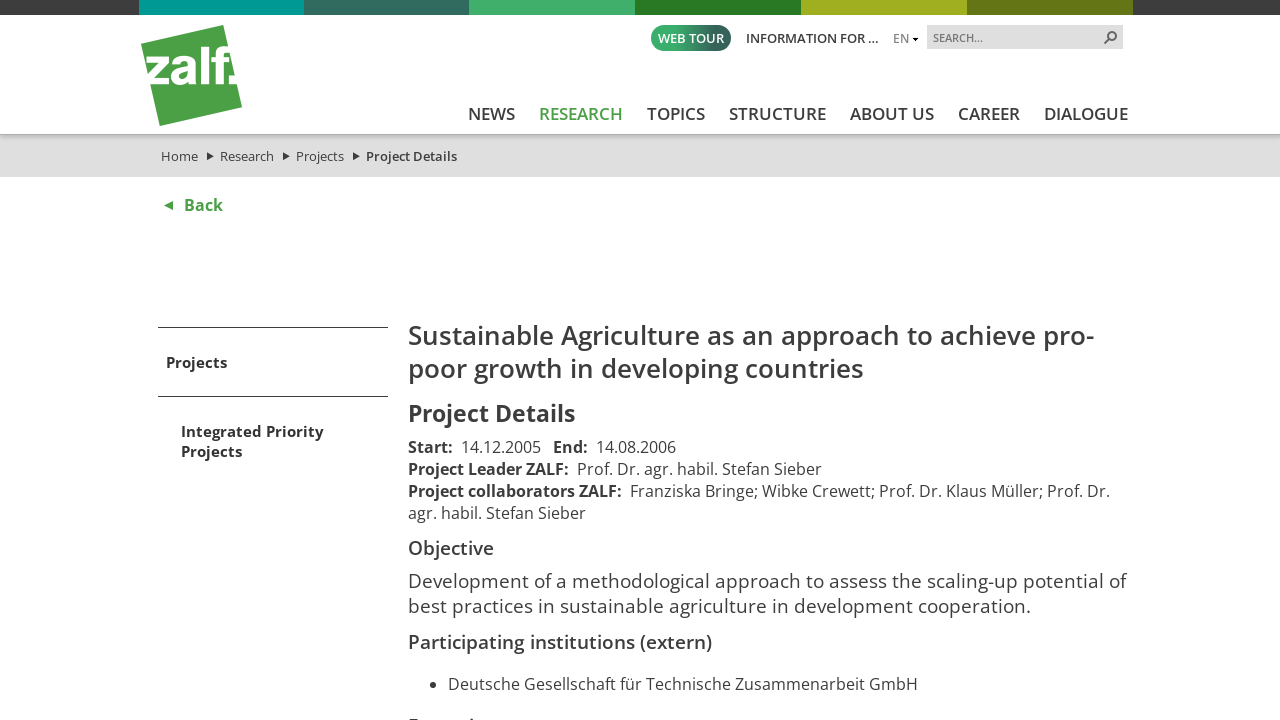

--- FILE ---
content_type: text/html; charset=utf-8
request_url: https://www.zalf.de/en/forschung_lehre/projekte/pages/details.aspx?iddp=904
body_size: 39253
content:


<!DOCTYPE html PUBLIC "-//W3C//DTD XHTML 1.0 Strict//EN" "http://www.w3.org/TR/xhtml1/DTD/xhtml1-strict.dtd">
<html xmlns="http://www.w3.org/1999/xhtml" dir="ltr" lang="en-GB">
<head id="ctl00_Head1"><meta name="GENERATOR" content="Microsoft SharePoint" /><meta http-equiv="Content-type" content="text/html; charset=utf-8" /><meta http-equiv="X-UA-Compatible" content="IE=edge" /><meta http-equiv="Expires" content="0" /><meta name="viewport" content="width=device-width; initial-scale=1.0; maximum-scale=1.0; user-scalable=0;" /><meta name="msapplication-TileImage" content="/_layouts/15/images/SharePointMetroAppTile.png" /><meta name="msapplication-TileColor" content="#0072C6" /><title>
	Project Details
</title><meta name="description" content="Listing of information available for the selected project in the ZALF database."><meta name="keywords" content="project details information ZALF database"><link rel="shortcut icon" href="/_layouts/15/images/zalfweb/favicon.ico" type="image/vnd.microsoft.icon" id="favicon" />
	
	<!-- CCM19 -->
	<script src="https://5f3c395.ccm19.de/app/public/app.js?apiKey=3fec392479c57b9bc2c43dc4458f9883a4e20ce47117d6ed&amp;domain=fda08f8&amp;lang=en_US" referrerpolicy="origin"></script>
	<!-- End CCM19 -->
	
	<link id="CssRegistration1" rel="stylesheet" type="text/css" href="/_layouts/15/1033/styles/Themable/corev15.css?rev=UP2nlZLed9gOy%2BMP38oz0A%3D%3DTAG0"/>
<link id="CssLink-6a6613a6591c4a75aa085cf28ce601a9" rel="stylesheet" type="text/css" href="/Style%20Library/en-US/Themable/Core%20Styles/pagelayouts15.css"/>
<link id="CssLink-c1b3f2f45b8c477ea93837127096bd89" rel="stylesheet" type="text/css" href="/_layouts/15/KWizCom.SharePoint.Foundation/jquery.css?v=15.0.07&amp;source=KWizComSharePointUtilities"/>
<link id="CssLink-5f261018e8fd4951ba06eef09d2d3369" rel="stylesheet" type="text/css" href="/_layouts/15/kwizcom_slfe/slfe.css?v=15.4.49&amp;source=KWizComSharePointUtilities"/>
<style id="SPThemeHideForms" type="text/css">body {opacity:0 !important}</style><script type="text/javascript">// <![CDATA[ 

var g_SPOffSwitches={};
// ]]>
</script>
<script type="text/javascript" src="/_layouts/15/1033/initstrings.js?rev=94%2F8Pzbtowd6g2cd%2FsOoIg%3D%3DTAG0"></script>
<script type="text/javascript" src="/_layouts/15/init.js?rev=eqiUN2EN5Xn%2F2YyfuJQDtA%3D%3DTAG0"></script>
<script src="/_layouts/15/KWizCom.SharePoint.Foundation/jquery.js?v=15.0.07&amp;source=KWizComSharePointUtilities"></script>
<script src="/_layouts/15/kwizcom_slfe/slfescripts.js?v=15.4.49&amp;source=KWizComSharePointUtilities"></script>
<script type="text/javascript" src="/_layouts/15/theming.js?rev=SuLUbbwTXcxFWOWLFUsOkw%3D%3DTAG0"></script>
<script type="text/javascript" src="/ScriptResource.axd?d=-uYKq0Z8mx3DyZL-GsUUMjZ4_IlYfhiV5vfTQrkOlL6N2KhVoYvYW-TMVPt2kGydRkDmBcrEniY9UeNUUT1ySXNBe1ibsT3kNmo8_YtoiEMxLW9wzB6K-XQfrdW78yUBHAthaIAFCnUm0X92AOU6ukK2ZMYMTzX4evZR3Aoqmq8o4kS0O1Gqd1y01UXMG-yU0&amp;t=32e5dfca"></script>
<script type="text/javascript" src="/_layouts/15/blank.js?rev=OqEYlnomw4m5X%2FMg2wSuyA%3D%3DTAG0"></script>
<script type="text/javascript" src="/ScriptResource.axd?d=mlnqvG8gorffOA2AUZgCHU-u-dTM1nYGgQ0-YBSyjKiTQggRXaTNxyl9ilZVIvr0R3N7YY55uzFOcGmSCqZEyX0v3mWuFKUGD3LgcIVu45iSwe_1kLF1OHemByn3xJihd3r1wxyN_LMiheNRHojPSnaoM6x_li1Kh02rDZ_b1fz6u-cdzHtww5mZ4i2KEDfk0&amp;t=32e5dfca"></script>
<script type="text/javascript">RegisterSod("require.js", "\u002f_layouts\u002f15\u002frequire.js?rev=bv3fWJhk0uFGpVwBxnZKNQ\u00253D\u00253DTAG0");</script>
<script type="text/javascript">RegisterSod("strings.js", "\u002f_layouts\u002f15\u002f1033\u002fstrings.js?rev=qTd5Iu3wkfWjQOhKADG18A\u00253D\u00253DTAG0");</script>
<script type="text/javascript">RegisterSod("sp.res.resx", "\u002f_layouts\u002f15\u002f1033\u002fsp.res.js?rev=FnWveYddVjlqQYS2ZBOOzA\u00253D\u00253DTAG0");</script>
<script type="text/javascript">RegisterSod("sp.runtime.js", "\u002f_layouts\u002f15\u002fsp.runtime.js?rev=ieBn\u00252FPr8FuV9095CsVXFdw\u00253D\u00253DTAG0");RegisterSodDep("sp.runtime.js", "sp.res.resx");</script>
<script type="text/javascript">RegisterSod("sp.js", "\u002f_layouts\u002f15\u002fsp.js?rev=Os4G339\u00252BEf5vdNuG9dSWtw\u00253D\u00253DTAG0");RegisterSodDep("sp.js", "sp.runtime.js");RegisterSodDep("sp.js", "sp.ui.dialog.js");RegisterSodDep("sp.js", "sp.res.resx");</script>
<script type="text/javascript">RegisterSod("sp.init.js", "\u002f_layouts\u002f15\u002fsp.init.js?rev=GcX1\u00252BQkwU9iewwepsza2Kw\u00253D\u00253DTAG0");</script>
<script type="text/javascript">RegisterSod("sp.ui.dialog.js", "\u002f_layouts\u002f15\u002fsp.ui.dialog.js?rev=d7y1SiSVwqLJzuIiMAukpg\u00253D\u00253DTAG0");RegisterSodDep("sp.ui.dialog.js", "sp.init.js");RegisterSodDep("sp.ui.dialog.js", "sp.res.resx");</script>
<script type="text/javascript">RegisterSod("core.js", "\u002f_layouts\u002f15\u002fcore.js?rev=OuK8lknoOD37VvjQyOsHrw\u00253D\u00253DTAG0");RegisterSodDep("core.js", "strings.js");</script>
<script type="text/javascript">RegisterSod("menu.js", "\u002f_layouts\u002f15\u002fmenu.js?rev=WMbI5XqdDKTzX20rarEQsQ\u00253D\u00253DTAG0");</script>
<script type="text/javascript">RegisterSod("mQuery.js", "\u002f_layouts\u002f15\u002fmquery.js?rev=wdHoEUjBno2g0ULGFwFjAg\u00253D\u00253DTAG0");</script>
<script type="text/javascript">RegisterSod("callout.js", "\u002f_layouts\u002f15\u002fcallout.js?rev=yFnKkBSYasfA2rW6krdVFQ\u00253D\u00253DTAG0");RegisterSodDep("callout.js", "strings.js");RegisterSodDep("callout.js", "mQuery.js");RegisterSodDep("callout.js", "core.js");</script>
<script type="text/javascript">RegisterSod("sp.core.js", "\u002f_layouts\u002f15\u002fsp.core.js?rev=LSKJVyPWTBdDAU6EL2A6kw\u00253D\u00253DTAG0");RegisterSodDep("sp.core.js", "strings.js");RegisterSodDep("sp.core.js", "sp.init.js");RegisterSodDep("sp.core.js", "core.js");</script>
<script type="text/javascript">RegisterSod("clienttemplates.js", "\u002f_layouts\u002f15\u002fclienttemplates.js?rev=oZO8iLnMIX278DJXZp9S4A\u00253D\u00253DTAG0");</script>
<script type="text/javascript">RegisterSod("sharing.js", "\u002f_layouts\u002f15\u002fsharing.js?rev=z7dWWrP\u00252FqzzxvtLQKR08Ww\u00253D\u00253DTAG0");RegisterSodDep("sharing.js", "strings.js");RegisterSodDep("sharing.js", "mQuery.js");RegisterSodDep("sharing.js", "clienttemplates.js");RegisterSodDep("sharing.js", "core.js");</script>
<script type="text/javascript">RegisterSod("suitelinks.js", "\u002f_layouts\u002f15\u002fsuitelinks.js?rev=hNe7S\u00252B4EVV83bzPy9U\u00252BEvQ\u00253D\u00253DTAG0");RegisterSodDep("suitelinks.js", "strings.js");RegisterSodDep("suitelinks.js", "core.js");</script>
<script type="text/javascript">RegisterSod("clientrenderer.js", "\u002f_layouts\u002f15\u002fclientrenderer.js?rev=Evu1eqGPwP\u00252FeN5ZuIpaSTQ\u00253D\u00253DTAG0");</script>
<script type="text/javascript">RegisterSod("srch.resources.resx", "\u002f_layouts\u002f15\u002f1033\u002fsrch.resources.js?rev=vZPcBJM2l80oZNzRUCRQ4g\u00253D\u00253DTAG0");</script>
<script type="text/javascript">RegisterSod("search.clientcontrols.js", "\u002f_layouts\u002f15\u002fsearch.clientcontrols.js?rev=xgTuNRzK\u00252B28qr6bjGThpIw\u00253D\u00253DTAG0");RegisterSodDep("search.clientcontrols.js", "sp.init.js");RegisterSodDep("search.clientcontrols.js", "clientrenderer.js");RegisterSodDep("search.clientcontrols.js", "srch.resources.resx");</script>
<script type="text/javascript">RegisterSod("sp.search.js", "\u002f_layouts\u002f15\u002fsp.search.js?rev=eMyDf7ZGV6rTjB2sDSdovA\u00253D\u00253DTAG0");RegisterSodDep("sp.search.js", "sp.init.js");RegisterSodDep("sp.search.js", "sp.runtime.js");</script>
<script type="text/javascript">RegisterSod("ajaxtoolkit.js", "\u002f_layouts\u002f15\u002fajaxtoolkit.js?rev=I3jVxnVkBqeUZ\u00252FWA\u00252BgwTLg\u00253D\u00253DTAG0");RegisterSodDep("ajaxtoolkit.js", "search.clientcontrols.js");</script>
<script type="text/javascript">RegisterSod("userprofile", "\u002f_layouts\u002f15\u002fsp.userprofiles.js?rev=J0M1pzLkfDXcJflabMvTYA\u00253D\u00253DTAG0");RegisterSodDep("userprofile", "sp.runtime.js");</script>
<script type="text/javascript">RegisterSod("followingcommon.js", "\u002f_layouts\u002f15\u002ffollowingcommon.js?rev=MgAestdI8p64n4UsP1Xeug\u00253D\u00253DTAG0");RegisterSodDep("followingcommon.js", "strings.js");RegisterSodDep("followingcommon.js", "sp.js");RegisterSodDep("followingcommon.js", "userprofile");RegisterSodDep("followingcommon.js", "core.js");RegisterSodDep("followingcommon.js", "mQuery.js");</script>
<script type="text/javascript">RegisterSod("profilebrowserscriptres.resx", "\u002f_layouts\u002f15\u002f1033\u002fprofilebrowserscriptres.js?rev=qwf69WaVc1mYlJLXqmZmVA\u00253D\u00253DTAG0");</script>
<script type="text/javascript">RegisterSod("sp.ui.mysitecommon.js", "\u002f_layouts\u002f15\u002fsp.ui.mysitecommon.js?rev=5nRJiZWvHP3AB7VS14cjuw\u00253D\u00253DTAG0");RegisterSodDep("sp.ui.mysitecommon.js", "sp.init.js");RegisterSodDep("sp.ui.mysitecommon.js", "sp.runtime.js");RegisterSodDep("sp.ui.mysitecommon.js", "userprofile");RegisterSodDep("sp.ui.mysitecommon.js", "profilebrowserscriptres.resx");</script>
<script type="text/javascript">RegisterSod("browserScript", "\u002f_layouts\u002f15\u002fie55up.js?rev=DI\u00252FQWWhap6s759k\u00252FklnF0g\u00253D\u00253DTAG0");RegisterSodDep("browserScript", "strings.js");</script>
<script type="text/javascript">RegisterSod("inplview", "\u002f_layouts\u002f15\u002finplview.js?rev=ecdG8BqIlGbfoftF0\u00252FIAZA\u00253D\u00253DTAG0");RegisterSodDep("inplview", "strings.js");RegisterSodDep("inplview", "core.js");RegisterSodDep("inplview", "clienttemplates.js");RegisterSodDep("inplview", "sp.js");</script>
<script type="text/javascript">RegisterSod("cui.js", "\u002f_layouts\u002f15\u002fcui.js?rev=ejf8nksDjeL2s1mvUvw77w\u00253D\u00253DTAG0");</script>
<script type="text/javascript">RegisterSod("ribbon", "\u002f_layouts\u002f15\u002fsp.ribbon.js?rev=wPDmc1LZubpR2Fgk01M8qw\u00253D\u00253DTAG0");RegisterSodDep("ribbon", "strings.js");RegisterSodDep("ribbon", "core.js");RegisterSodDep("ribbon", "sp.core.js");RegisterSodDep("ribbon", "sp.js");RegisterSodDep("ribbon", "cui.js");RegisterSodDep("ribbon", "sp.res.resx");RegisterSodDep("ribbon", "sp.runtime.js");RegisterSodDep("ribbon", "inplview");</script>
<script type="text/javascript">RegisterSod("offline.js", "\u002f_layouts\u002f15\u002foffline.js?rev=D5D\u00252FDMDxW0p0dIDUqgv0Zw\u00253D\u00253DTAG0");</script>
<script type="text/javascript">RegisterSod("WPAdderClass", "\u002f_layouts\u002f15\u002fwpadder.js?rev=cLi8ZAp2DVY4x\u00252BMDFIRWvQ\u00253D\u00253DTAG0");</script>
<script type="text/javascript">RegisterSod("dragdrop.js", "\u002f_layouts\u002f15\u002fdragdrop.js?rev=h\u00252F2Jd5ursJLUu88iNs\u00252FM2A\u00253D\u00253DTAG0");RegisterSodDep("dragdrop.js", "strings.js");</script>
<script type="text/javascript">RegisterSod("quicklaunch.js", "\u002f_layouts\u002f15\u002fquicklaunch.js?rev=yuA4NhRQlmo9X6TJsaidUg\u00253D\u00253DTAG0");RegisterSodDep("quicklaunch.js", "strings.js");RegisterSodDep("quicklaunch.js", "dragdrop.js");</script>

	<!--<script type="text/javascript" src="/_layouts/15/scripts/zalfweb/jquery-1.11.1.min.js"></script>-->
	<script type="text/javascript" src="/_layouts/15/scripts/zalfweb/jquery-3.7.1.min.js"></script>
	<script type="text/javascript" src="/_layouts/15/scripts/zalfweb/simple-lightbox.js"></script>
	<script type="text/javascript" src="/_layouts/15/scripts/zalfweb/zalf_en.js"></script>
	<script type="text/javascript" src="/_layouts/15/scripts/zalfweb/mp_zalf_en.js"></script>
	<link type="text/xml" rel="alternate" href="/en/forschung_lehre/projekte/_vti_bin/spsdisco.aspx" /><link rel="preload" href="/_layouts/15/styles/zalfweb/fonts/open-sans-v34-latin-ext_latin-regular.woff2" as="font" type="font/woff2" crossorigin="" /><link rel="stylesheet" type="text/css" href="/_layouts/15/styles/zalfweb/general.css" /><link rel="stylesheet" type="text/css" href="/_layouts/15/styles/zalfweb/datenschutz.css?ref=1" /><link rel="stylesheet" type="text/css" href="/_layouts/15/styles/zalfweb/individual.css" />
		
	
	<link rel="stylesheet" type="text/css" href="/_layouts/15/styles/zalfweb/pl_detail.css" />
	
	

		<link rel="canonical" href="https://www.zalf.de:443/en/forschung_lehre/projekte/pages/details.aspx" />
		
	
	


<!-- Matomo -->
<script type="text/javascript">
  var _paq = window._paq = window._paq || [];
  /* tracker methods like "setCustomDimension" should be called before "trackPageView" */
  _paq.push(['trackPageView']);
  _paq.push(['enableLinkTracking']);
  (function() {
    var u="https://zalf.matomo.cloud/";
    _paq.push(['setTrackerUrl', u+'matomo.php']);
    _paq.push(['setSiteId', '1']);
    var d=document, g=d.createElement('script'), s=d.getElementsByTagName('script')[0];
    g.type='text/javascript'; g.async=true; g.src='//cdn.matomo.cloud/zalf.matomo.cloud/matomo.js'; s.parentNode.insertBefore(g,s);
  })();
</script>
<!-- End Matomo Code -->


	<!-- Datenschutz EN nteam -->


<link href="/_layouts/styles/ZALF/ZALF.Internet.Navigation.css" rel="stylesheet" type="text/css" media="all" /><style type="text/css">
	.s4-skipribbonshortcut { display:none; }

</style></head>
<body id="NTM_MasterEN" class="ntm_Internet">
  <div id="imgPrefetch" style="display:none">
<img src="/_layouts/15/images/zalfweb/favicon.ico?rev=43" />
<img src="/_layouts/15/images/spcommon.png?rev=43" />
</div>

  <noscript><div class='noindex'>You may be trying to access this site from a secured browser on the server. Please enable scripts and reload this page.</div></noscript>
  
  <form method="post" action="./details.aspx?iddp=904" onsubmit="javascript:return WebForm_OnSubmit();" id="aspnetForm">
<div class="aspNetHidden">
<input type="hidden" name="_wpcmWpid" id="_wpcmWpid" value="" />
<input type="hidden" name="wpcmVal" id="wpcmVal" value="" />
<input type="hidden" name="MSOWebPartPage_PostbackSource" id="MSOWebPartPage_PostbackSource" value="" />
<input type="hidden" name="MSOTlPn_SelectedWpId" id="MSOTlPn_SelectedWpId" value="" />
<input type="hidden" name="MSOTlPn_View" id="MSOTlPn_View" value="0" />
<input type="hidden" name="MSOTlPn_ShowSettings" id="MSOTlPn_ShowSettings" value="False" />
<input type="hidden" name="MSOGallery_SelectedLibrary" id="MSOGallery_SelectedLibrary" value="" />
<input type="hidden" name="MSOGallery_FilterString" id="MSOGallery_FilterString" value="" />
<input type="hidden" name="MSOTlPn_Button" id="MSOTlPn_Button" value="none" />
<input type="hidden" name="__EVENTTARGET" id="__EVENTTARGET" value="" />
<input type="hidden" name="__EVENTARGUMENT" id="__EVENTARGUMENT" value="" />
<input type="hidden" name="__REQUESTDIGEST" id="__REQUESTDIGEST" value="noDigest" />
<input type="hidden" name="MSOSPWebPartManager_DisplayModeName" id="MSOSPWebPartManager_DisplayModeName" value="Browse" />
<input type="hidden" name="MSOSPWebPartManager_ExitingDesignMode" id="MSOSPWebPartManager_ExitingDesignMode" value="false" />
<input type="hidden" name="MSOWebPartPage_Shared" id="MSOWebPartPage_Shared" value="" />
<input type="hidden" name="MSOLayout_LayoutChanges" id="MSOLayout_LayoutChanges" value="" />
<input type="hidden" name="MSOLayout_InDesignMode" id="MSOLayout_InDesignMode" value="" />
<input type="hidden" name="_wpSelected" id="_wpSelected" value="" />
<input type="hidden" name="_wzSelected" id="_wzSelected" value="" />
<input type="hidden" name="MSOSPWebPartManager_OldDisplayModeName" id="MSOSPWebPartManager_OldDisplayModeName" value="Browse" />
<input type="hidden" name="MSOSPWebPartManager_StartWebPartEditingName" id="MSOSPWebPartManager_StartWebPartEditingName" value="false" />
<input type="hidden" name="MSOSPWebPartManager_EndWebPartEditing" id="MSOSPWebPartManager_EndWebPartEditing" value="false" />
<input type="hidden" name="_maintainWorkspaceScrollPosition" id="_maintainWorkspaceScrollPosition" value="0" />
<input type="hidden" name="__VIEWSTATE" id="__VIEWSTATE" value="/[base64]/ju/os1f" />
</div>

<script type="text/javascript">
//<![CDATA[
var theForm = document.forms['aspnetForm'];
if (!theForm) {
    theForm = document.aspnetForm;
}
function __doPostBack(eventTarget, eventArgument) {
    if (!theForm.onsubmit || (theForm.onsubmit() != false)) {
        theForm.__EVENTTARGET.value = eventTarget;
        theForm.__EVENTARGUMENT.value = eventArgument;
        theForm.submit();
    }
}
//]]>
</script>


<script src="/WebResource.axd?d=fQGMArOosKCjAM7efXgQChq0mDPLqmkw-gRN49D5I9I9S2tkCyxX_MgK2-pBLSxvgmxBvb30psPxVA4BpYH9BJuXgK7QKvfAJOMKmaun8101&amp;t=638942282805310136" type="text/javascript"></script>


<script type="text/javascript">
//<![CDATA[
var MSOWebPartPageFormName = 'aspnetForm';
var g_presenceEnabled = true;
var g_wsaEnabled = false;

var g_correlationId = 'fa2af0a1-fdf7-3013-043e-4dc0d5ccefb7';
var g_wsaQoSEnabled = false;
var g_wsaQoSDataPoints = [];
var g_wsaRUMEnabled = false;
var g_wsaLCID = 1033;
var g_wsaListTemplateId = 850;
var g_wsaSiteTemplateId = 'CMSPUBLISHING#0';
var _spPageContextInfo={"webServerRelativeUrl":"/en/forschung_lehre/projekte","webAbsoluteUrl":"https://www.zalf.de/en/forschung_lehre/projekte","viewId":"","listId":"{7987847e-6586-477f-a704-40b0e29a77bd}","listPermsMask":{"High":16,"Low":196673},"listUrl":"/en/forschung_lehre/projekte/Pages","listTitle":"Pages","listBaseTemplate":850,"viewOnlyExperienceEnabled":false,"blockDownloadsExperienceEnabled":false,"idleSessionSignOutEnabled":false,"cdnPrefix":"","siteAbsoluteUrl":"https://www.zalf.de","siteId":"{8151823f-9258-4622-9a2e-53cfb8cf9856}","showNGSCDialogForSyncOnTS":false,"supportPoundStorePath":true,"supportPercentStorePath":true,"siteSubscriptionId":null,"CustomMarkupInCalculatedFieldDisabled":true,"AllowCustomMarkupInCalculatedField":false,"isSPO":false,"farmLabel":null,"serverRequestPath":"/en/forschung_lehre/projekte/pages/details.aspx","layoutsUrl":"_layouts/15","webId":"{bff6577a-c885-4a63-a2fe-ce964f862d51}","webTitle":"Projects","webTemplate":"39","webTemplateConfiguration":"CMSPUBLISHING#0","webDescription":"","tenantAppVersion":"0","isAppWeb":false,"webLogoUrl":"_layouts/15/images/siteicon.png","webLanguage":1033,"currentLanguage":1033,"currentUICultureName":"en-US","currentCultureName":"en-GB","currentCultureLCID":2057,"env":null,"nid":0,"fid":0,"serverTime":"2026-01-24T14:57:45.6092479Z","siteClientTag":"129$$16.0.10417.20037","crossDomainPhotosEnabled":false,"openInClient":false,"Has2019Era":true,"webUIVersion":15,"webPermMasks":{"High":16,"Low":196673},"pageListId":"{7987847e-6586-477f-a704-40b0e29a77bd}","pageItemId":2,"pagePermsMask":{"High":16,"Low":196673},"pagePersonalizationScope":1,"userEmail":"","userId":0,"userLoginName":null,"userDisplayName":null,"isAnonymousUser":true,"isAnonymousGuestUser":false,"isEmailAuthenticationGuestUser":false,"isExternalGuestUser":false,"systemUserKey":null,"alertsEnabled":true,"siteServerRelativeUrl":"/","allowSilverlightPrompt":"True","themeCacheToken":"/en/forschung_lehre/projekte::2:","themedCssFolderUrl":null,"themedImageFileNames":null,"modernThemingEnabled":true,"isSiteAdmin":false,"ExpFeatures":[480216468,1884350801,1158731092,62197791,538521105,335811073,4194306,34614301,268500996,-1946025984,28445328,-2147475455,134291456,65536,288,950272,1282,808326148,134217873,0,0,-1073217536,545285252,18350656,-467402752,6291457,-2147483644,1074794496,-1728053184,1845537108,622628,4102,0,0,0,0,0,0,0,0,0,0,0,0,0,0,0],"killSwitches":{},"InternalValidAuthorities":["srv-fis-sh:8461","srv-fis-sh:8462","www.zalf.de","homepageint.zalf.de","homepageint.ad.zalf.de","my.zalf.de","my","my.ad.zalf.de","srv-fis-sh:84","medien.zalf.de","medien.ad.zalf.de","zalf-intranet.zalf.de","zalf-intranet.ad.zalf.de","srv-fis-sh:82","srv-fis-sh:2085","open-research-data.zalf.de","open-research-data-int.zalf.de","open-research-data.ad.zalf.de","127.0.0.1:2085","srv-fis-sh:2086","srv-fis-sh:2015","srv-fis-sh:2016","comm.zalf.de","commint.zalf.de","commint.ad.zalf.de","srv-fis-sh:17649","publications.zalf.de","srv-fis-sh","127.0.0.1"],"CorrelationId":"fa2af0a1-fdf7-3013-043e-4dc0d5ccefb7","hasManageWebPermissions":false,"isNoScriptEnabled":false,"groupId":null,"groupHasHomepage":true,"groupHasQuickLaunchConversationsLink":false,"departmentId":null,"hubSiteId":null,"hasPendingWebTemplateExtension":false,"isHubSite":false,"isWebWelcomePage":false,"siteClassification":"","hideSyncButtonOnODB":false,"showNGSCDialogForSyncOnODB":false,"sitePagesEnabled":false,"sitePagesFeatureVersion":0,"DesignPackageId":"00000000-0000-0000-0000-000000000000","groupType":null,"groupColor":"#188387","siteColor":"#188387","headerEmphasis":0,"navigationInfo":null,"guestsEnabled":false,"MenuData":{"SignInUrl":"/en/forschung_lehre/projekte/_layouts/15/Authenticate.aspx?Source=%2Fen%2Fforschung%5Flehre%2Fprojekte%2Fpages%2Fdetails%2Easpx%3Fiddp%3D904"},"RecycleBinItemCount":-1,"PublishingFeatureOn":true,"PreviewFeaturesEnabled":false,"disableAppViews":false,"disableFlows":false,"serverRedirectedUrl":null,"formDigestValue":"0x015CD90AD3A1D3F20B07279CCF4A950E05580779CE3AED0D7B1DFDF6D5A4596EA3BA0175C5C8BC67C253245060D701C8B9241E2FADFCB37B2F8BB5480FFA0518,24 Jan 2026 14:57:45 -0000","maximumFileSize":10240,"formDigestTimeoutSeconds":1800,"canUserCreateMicrosoftForm":false,"canUserCreateVisioDrawing":true,"readOnlyState":null,"isTenantDevSite":false,"preferUserTimeZone":false,"userTimeZoneData":null,"userTime24":false,"userFirstDayOfWeek":null,"webTimeZoneData":null,"webTime24":false,"webFirstDayOfWeek":null,"isSelfServiceSiteCreationEnabled":null,"alternateWebAppHost":"","aadTenantId":"","aadUserId":"","aadInstanceUrl":"","msGraphEndpointUrl":"https://","allowInfectedDownload":true};_spPageContextInfo.updateFormDigestPageLoaded=new Date();_spPageContextInfo.clientServerTimeDelta=new Date(_spPageContextInfo.serverTime)-new Date();if(typeof(define)=='function'){define('SPPageContextInfo',[],function(){return _spPageContextInfo;});}function CallServer_40693947(arg, context) {WebForm_DoCallback('ctl00$ctl11',arg,SP.UI.MyLinksRibbon.MyLinksRibbonPageComponent.ribbonActionCallback,context,null,false); }function _myLinksRibbonLoad2()
{
    var fnd = function () {
        try {
            mylinks_init.MyLinksInit('CallServer_40693947'); 
        } 
        catch (Ex)
        { }
    };
    RegisterSod('mylinks_init', '/_layouts/15/sp.ui.mylinksribbon.js?rev=0StMaEfxj2Emiye6tWPA%2BA%3D%3DTAG0');
    LoadSodByKey('mylinks_init', fnd);
}

function _myLinksRibbonLoad1()
{
    ExecuteOrDelayUntilScriptLoaded(_myLinksRibbonLoad2, 'SP.Ribbon.js');
}

_spBodyOnLoadFunctionNames.push('_myLinksRibbonLoad1');
var L_Menu_BaseUrl="/en/forschung_lehre/projekte";
var L_Menu_LCID="1033";
var L_Menu_SiteTheme="null";
document.onreadystatechange=fnRemoveAllStatus; function fnRemoveAllStatus(){removeAllStatus(true)};
function _spNavigateHierarchy(nodeDiv, dataSourceId, dataPath, url, listInContext, type) {

    CoreInvoke('ProcessDefaultNavigateHierarchy', nodeDiv, dataSourceId, dataPath, url, listInContext, type, document.forms.aspnetForm, "", "\u002fen\u002fforschung_lehre\u002fprojekte\u002fpages\u002fdetails.aspx");

}
Flighting.ExpFeatures = [480216468,1884350801,1158731092,62197791,538521105,335811073,4194306,34614301,268500996,-1946025984,28445328,-2147475455,134291456,65536,288,950272,1282,808326148,134217873,0,0,-1073217536,545285252,18350656,-467402752,6291457,-2147483644,1074794496,-1728053184,1845537108,622628,4102,0,0,0,0,0,0,0,0,0,0,0,0,0,0,0]; (function()
{
    if(typeof(window.SP) == "undefined") window.SP = {};
    if(typeof(window.SP.YammerSwitch) == "undefined") window.SP.YammerSwitch = {};

    var ysObj = window.SP.YammerSwitch;
    ysObj.IsEnabled = false;
    ysObj.TargetYammerHostName = "www.yammer.com";
} )(); var _spWebPartComponents = new Object();
                var g_syncButtonUsePopup = true;
                //]]>
</script>

<script src="/_layouts/15/blank.js?rev=OqEYlnomw4m5X%2FMg2wSuyA%3D%3DTAG0" type="text/javascript"></script>
<script type="text/javascript">
//<![CDATA[
window.SPThemeUtils && SPThemeUtils.RegisterCssReferences([{"Url":"\u002f_layouts\u002f15\u002f1033\u002fstyles\u002fThemable\u002fcorev15.css?rev=UP2nlZLed9gOy\u00252BMP38oz0A\u00253D\u00253DTAG0","OriginalUrl":"\u002f_layouts\u002f15\u002f1033\u002fstyles\u002fThemable\u002fcorev15.css?rev=UP2nlZLed9gOy\u00252BMP38oz0A\u00253D\u00253DTAG0","Id":"CssRegistration1","ConditionalExpression":"","After":"","RevealToNonIE":"false"},{"Url":"\u002fStyle Library\u002fen-US\u002fThemable\u002fCore Styles\u002fpagelayouts15.css","OriginalUrl":"\u002fStyle Library\u002fen-US\u002fThemable\u002fCore Styles\u002fpagelayouts15.css","Id":"CssLink-6a6613a6591c4a75aa085cf28ce601a9","ConditionalExpression":"","After":"","RevealToNonIE":"false"},{"Url":"\u002f_layouts\u002f15\u002fKWizCom.SharePoint.Foundation\u002fjquery.css?v=15.0.07\u0026source=KWizComSharePointUtilities","OriginalUrl":"\u002f_layouts\u002f15\u002fKWizCom.SharePoint.Foundation\u002fjquery.css?v=15.0.07\u0026source=KWizComSharePointUtilities","Id":"CssLink-c1b3f2f45b8c477ea93837127096bd89","ConditionalExpression":"","After":"","RevealToNonIE":"false"},{"Url":"\u002f_layouts\u002f15\u002fkwizcom_slfe\u002fslfe.css?v=15.4.49\u0026source=KWizComSharePointUtilities","OriginalUrl":"\u002f_layouts\u002f15\u002fkwizcom_slfe\u002fslfe.css?v=15.4.49\u0026source=KWizComSharePointUtilities","Id":"CssLink-5f261018e8fd4951ba06eef09d2d3369","ConditionalExpression":"","After":"","RevealToNonIE":"false"}]);
(function(){

        if (typeof(_spBodyOnLoadFunctions) === 'undefined' || _spBodyOnLoadFunctions === null) {
            return;
        }
        _spBodyOnLoadFunctions.push(function() {
            SP.SOD.executeFunc('core.js', 'FollowingDocument', function() { FollowingDocument(); });
        });
    })();(function(){

        if (typeof(_spBodyOnLoadFunctions) === 'undefined' || _spBodyOnLoadFunctions === null) {
            return;
        }
        _spBodyOnLoadFunctions.push(function() {
            SP.SOD.executeFunc('core.js', 'FollowingCallout', function() { FollowingCallout(); });
        });
    })();if (typeof(DeferWebFormInitCallback) == 'function') DeferWebFormInitCallback();function WebForm_OnSubmit() {
UpdateFormDigest('\u002fen\u002fforschung_lehre\u002fprojekte', 1440000);
                    var workspaceElem = GetCachedElement("s4-workspace");
                    if (workspaceElem != null)
                    {
                        var scrollElem = GetCachedElement("_maintainWorkspaceScrollPosition");
                        if (scrollElem != null)
                        {
                            scrollElem.value = workspaceElem.scrollTop;
                        }
                    };
                if (typeof(_spFormOnSubmitWrapper) != 'undefined') {return _spFormOnSubmitWrapper();} else {return true;};
return true;
}
//]]>
</script>

<div class="aspNetHidden">

	<input type="hidden" name="__VIEWSTATEGENERATOR" id="__VIEWSTATEGENERATOR" value="BAB98CB3" />
	<input type="hidden" name="__SCROLLPOSITIONX" id="__SCROLLPOSITIONX" value="0" />
	<input type="hidden" name="__SCROLLPOSITIONY" id="__SCROLLPOSITIONY" value="0" />
	<input type="hidden" name="__EVENTVALIDATION" id="__EVENTVALIDATION" value="/wEdAAKIP3YMBNIzuNBFigAsEV0wMTZk9qLGncDjImqxppn1M7vEVpjN4ES4pPb4XgYZ5YRy4P4eJSVweyq2FHg/Ta0S" />
</div>
	<script type="text/javascript"> var submitHook = function () { return false; }; theForm._spOldSubmit = theForm.submit; theForm.submit = function () { if (!submitHook()) { this._spOldSubmit(); } }; </script>
	<span id="DeltaSPWebPartManager">
		
	</span>
	<script type="text/javascript">
//<![CDATA[
Sys.WebForms.PageRequestManager._initialize('ctl00$ScriptManager', 'aspnetForm', ['fctl00$WebPartAdderUpdatePanel',''], [], ['ctl00$WebPartAdder',''], 90, 'ctl00');
//]]>
</script>

	<span id="DeltaDelegateControls">
		
		
	</span>
<div id="TurnOnAccessibility" style="display:none" class="ms-dialogHidden noindex">
	<a id="linkTurnOnAcc" href="#" class="ms-accessible ms-acc-button" onclick="SetIsAccessibilityFeatureEnabled(true);UpdateAccessibilityUI();document.getElementById('linkTurnOffAcc').focus();return false;">Turn on more accessible mode</a>
</div>
<div id="TurnOffAccessibility" style="display:none" class="ms-dialogHidden noindex">
	<a id="linkTurnOffAcc" href="#" class="ms-accessible ms-acc-button" onclick="SetIsAccessibilityFeatureEnabled(false);UpdateAccessibilityUI();document.getElementById('linkTurnOnAcc').focus();return false;">Turn off more accessible mode</a>
</div>
<div class="ms-dialogHidden s4-skipribbonshortcut noindex">
	<a href="javascript:;" id="ctl00_A1" onclick="document.getElementById(&#39;startNavigation&#39;).focus();" class="ms-accessible ms-acc-button" accesskey="Y">Skip Ribbon Commands</a>
</div>
<div class="ms-dialogHidden noindex">
	<a href="javascript:;" id="ctl00_A2" onclick="document.getElementById(&#39;mainContent&#39;).focus();" class="ms-accessible ms-acc-button">Skip to main content</a>
</div>
<div id="TurnOffAnimation" style="display:none;" class="ms-dialogHidden noindex">
	<a id="linkTurnOffAnimation" href="#" class="ms-accessible ms-acc-button" onclick="ToggleAnimationStatus();return false;">Turn off Animations</a>
</div>
<div id="TurnOnAnimation" style="display:none;" class="ms-dialogHidden noindex">
	<a id="linkTurnOnAnimation" href="#" class="ms-accessible ms-acc-button" onclick="ToggleAnimationStatus();return false;">Turn on Animations</a>
</div>
<a id="HiddenAnchor" href="javascript:;" style="display:none;"></a>
<a id="oben" name="oben" style="display:none;"></a>
<!-- Start: Skiplink-Navigation -->
<div id="NTM_Skiplink" class="ms-skip noindex">
	<ul>
		<li><a href="#Suche" title="Direkt zur Suche springen">Zur Suche springen</a></li>
		<li><a href="#SiteTitle" title="Direkt zum Titel der Site springen">Zum Titel der Site springen</a></li>
		<li><a href="#Hauptnavigation" title="Direkt zur Hauptnavigation springen">Zur Hauptnavigation springen</a></li>
		<li><a href="#Subnavigation" title="Direkt zur Subnavigation springen">Zur Subnavigation springen</a></li>
		<li><a href="#Breadcrumb" title="Direkt zur Breadcrumb Navigation springen">Zur Breadcrumb Navigation springen</a></li>
		<li><a href="#PageTitle" title="Direkt zum Titel der Seite springen">Zum Titel der Seite springen</a></li>
		<li><a href="#PageDescription" title="Direkt zur Seitenbeschreibung springen">Zur Seitenbeschreibung springen</a></li>
		<li><a href="#MainContent" title="Direkt zum Seiteninhalt springen">Zum Seiteninhalt springen</a></li>
		<li><a href="#Footer" title="Direkt zur Fusszeile springen">Zur Fusszeile springen</a></li>
	</ul>
</div>
<!-- Ende: Skiplink-Navigation -->
		<div id="suiteBar" class="ms-dialogHidden noindex">
<!-- suiteBarLeft begin -->
			<div id="suiteBarLeft">
				<div class="ms-table ms-fullWidth">
					<div class="ms-tableRow">
						<div class="ms-tableCell ms-verticalAlignMiddle">
							<div id="DeltaMainLinks" class="ntm_deltaMainLinks">
	
								<div class="ms-core-brandingText">SharePoint</div>
	
							
</div>
						</div>
						<div id="DeltaSuiteLinks" class="ms-core-deltaSuiteLinks">
	
							<div id="suiteLinksBox">
								
							</div>
						
</div>
					</div>
				</div>
			</div>
<!-- suiteBarRight begin -->
			<div id="suiteBarRight">
				<div id="DeltaSuiteBarRight" class="ms-core-deltaSuiteBarRight">
	
					<div id="welcomeMenuBox">
 						
<a id="ctl00_IdWelcome_ExplicitLogin" class="ms-signInLink" href="https://www.zalf.de/en/forschung_lehre/projekte/_layouts/15/Authenticate.aspx?Source=%2Fen%2Fforschung%5Flehre%2Fprojekte%2Fpages%2Fdetails%2Easpx%3Fiddp%3D904" style="display:inline-block;">Sign In</a>

					</div>
					<div id="suiteBarButtons">
					   <span class="ms-siteactions-root" id="siteactiontd">
						   
						</span>
					</div>
				
</div>
			</div>
<!-- suiteBarRight end -->
		</div>
<!-- suiteBar end -->

		<div id="ms-hcTest"></div>
		<div id="s4-ribbonrow">
			<div id="globalNavBox" class="noindex">
				<div id="ribbonBox">
					<div id="s4-ribboncont">
						<div id="DeltaSPRibbon">
	
							<div class='ms-cui-ribbonTopBars'><div class='ms-cui-topBar1'></div><div class='ms-cui-topBar2'><div id='RibbonContainer-TabRowLeft' class='ms-cui-TabRowLeft ms-core-defaultFont ms-dialogHidden'>
								</div><div id='RibbonContainer-TabRowRight' class='ms-cui-TabRowRight s4-trc-container ms-dialogHidden ms-core-defaultFont'>
									
									<a onmouseover="this.firstChild.firstChild.style.left=&#39;-217px&#39;; this.firstChild.firstChild.style.top=&#39;-192px&#39;;" onmouseout="this.firstChild.firstChild.style.left=&#39;-218px&#39;; this.firstChild.firstChild.style.top=&#39;-48px&#39;;" onclick="SP.SOD.executeFunc(&#39;followingcommon.js&#39;, &#39;FollowSite&#39;, function() { FollowSite(); }); return false;" id="site_follow_button" title="Follow this site and get back to it easily from your sites page." class="ms-promotedActionButton" href="javascript:WebForm_DoPostBackWithOptions(new WebForm_PostBackOptions(&quot;ctl00$site_follow_button&quot;, &quot;&quot;, true, &quot;&quot;, &quot;&quot;, false, true))" style="display:inline-block;"><span style="height:16px;width:16px;position:relative;display:inline-block;overflow:hidden;" class="s4-clust ms-promotedActionButton-icon"><img src="/_layouts/15/images/spcommon.png?rev=43#ThemeKey=spcommon" alt="Follow" style="position:absolute;left:-218px;top:-48px;" /></span><span class="ms-promotedActionButton-text">Follow</span></a>
									
									
									<span id="fullscreenmodebox" class="ms-qatbutton">
										<span id="fullscreenmode">
											<a onmouseover="this.firstChild.firstChild.firstChild.style.left=&#39;-125px&#39;; this.firstChild.firstChild.firstChild.style.top=&#39;-178px&#39;;" onmouseout="this.firstChild.firstChild.firstChild.style.left=&#39;-143px&#39;; this.firstChild.firstChild.firstChild.style.top=&#39;-178px&#39;;" id="ctl00_fullscreenmodeBtn" title="Focus on Content" onclick="SetFullScreenMode(true);PreventDefaultNavigation();return false;" href="../../../../_catalogs/masterpage/#" style="display:inline-block;height:30px;width:30px;"><span style="display:inline-block;overflow:hidden;height:16px;width:16px;padding-left:7px;padding-top:7px;padding-right:7px;padding-bottom:7px;"><span style="height:16px;width:16px;position:relative;display:inline-block;overflow:hidden;" class="s4-clust"><img src="/_layouts/15/images/spcommon.png?rev=23" alt="Focus on Content" style="border:0;position:absolute;left:-143px;top:-178px;" /></span></span></a>
										</span>																		
										<span id="exitfullscreenmode" style="display: none;">
											<a onmouseover="this.firstChild.firstChild.firstChild.style.left=&#39;-179px&#39;; this.firstChild.firstChild.firstChild.style.top=&#39;-96px&#39;;" onmouseout="this.firstChild.firstChild.firstChild.style.left=&#39;-107px&#39;; this.firstChild.firstChild.firstChild.style.top=&#39;-178px&#39;;" id="ctl00_exitfullscreenmodeBtn" title="Focus on Content" onclick="SetFullScreenMode(false);PreventDefaultNavigation();return false;" href="../../../../_catalogs/masterpage/#" style="display:inline-block;height:30px;width:30px;"><span style="display:inline-block;overflow:hidden;height:16px;width:16px;padding-left:7px;padding-top:7px;padding-right:7px;padding-bottom:7px;"><span style="height:16px;width:16px;position:relative;display:inline-block;overflow:hidden;" class="s4-clust"><img src="/_layouts/15/images/spcommon.png?rev=23" alt="Focus on Content" style="border:0;position:absolute;left:-107px;top:-178px;" /></span></span></a>
										</span>
									</span>
									
									
									</div></div></div>
						
</div>
					</div>
					<span id="DeltaSPNavigation">
						
							<span id="ctl00_SPNavigation_ctl00_publishingRibbon"></span>

						
					</span>
				</div>
				<div id="DeltaWebPartAdderUpdatePanelContainer" class="ms-core-webpartadder">
	
					<div id="WebPartAdderUpdatePanelContainer">
						<div id="ctl00_WebPartAdderUpdatePanel">
		
								<span id="ctl00_WebPartAdder"></span>
							
	</div>
					</div>
				
</div>
			</div>
		</div>

		<div id="NTM_IZeile" class="ms-dialogHidden noindex">
			<div class="ntm_Wrapper ntm_Table">
				<div class="ntm_ILink ntm_SO" >&nbsp;</div>
				<div class="ntm_ILink ntm_LWH" >&nbsp;</div>
				<div class="ntm_ILink ntm_LSE" >&nbsp;</div>
				<div class="ntm_ILink ntm_LSA" >&nbsp;</div>
				<div class="ntm_ILink ntm_LBG" >&nbsp;</div>
				<div class="ntm_ILink ntm_BLF" >&nbsp;</div>
			</div>
		</div>
		<div id="NTM_IZeileMobile" class="ms-dialogHidden noindex">
			<div class="ntm_Wrapper">
				<div class="ntm_ILink ntm_SO" >&nbsp;</div>
				<div class="ntm_ILink ntm_LWH" >&nbsp;</div>
				<div class="ntm_ILink ntm_LSE" >&nbsp;</div>
				<div class="ntm_ILink ntm_LSA" >&nbsp;</div>
				<div class="ntm_ILink ntm_LBG" >&nbsp;</div>
				<div class="ntm_ILink ntm_BLF" >&nbsp;</div>
			</div>
		</div>

				<a name="Pagetop" id="Pagetop"></a>
				<div id="s4-titlerow" class="ms-dialogHidden s4-titlerowhidetitle">
					<div class="ntm_Wrapper">

<!-- Logo -->
						<div id="NTM_Logo" class="ms-dialogHidden">
							<!-- Platzhalter fuer Logo -->
							<a id="ctl00_SPLinkButton1" title="Leibniz-Zentrum für Agrarlandschaftsforschung (ZALF) e. V. Müncheberg" class="ntm_Logo1" href="/en/">
								<img class="ntm_LogoImg1" src="/_layouts/15/images/blank.gif" alt="Leibniz-Zentrum f&uuml;r Agrarlandschaftsforschung (ZALF) e. V. M&uuml;ncheberg"/>
							</a>
						</div>

						<div class="ntm_ZusatzBox ms-dialogHidden">
							<div class="ntm_Suchbox">
<!-- Suche und SubNav Beginn -->
								<h5 class="ntm_hide"><a name="Suche">Suche</a></h5>
								<div id="NTM_SearchArea">
<!-- search box -->
									<div id="DeltaPlaceHolderSearchArea" class="ntm_SearchBox">
	
										
											<div id="searchInputBox">
												<div class="ms-webpart-chrome ms-webpart-chrome-fullWidth ">
		<div WebPartID="00000000-0000-0000-0000-000000000000" HasPers="true" id="WebPartWPQ1" width="100%" class="ms-WPBody " OnlyForMePart="true" allowDelete="false" style="" ><div componentid="ctl00_PlaceHolderSearchArea_SmallSearchInputBox1_csr" id="ctl00_PlaceHolderSearchArea_SmallSearchInputBox1_csr"><div id="SearchBox" name="Control"><div class="ms-srch-sb ms-srch-sb-border" id="ctl00_PlaceHolderSearchArea_SmallSearchInputBox1_csr_sboxdiv"><input type="search" value="Search..." maxlength="2048" title="Search..." id="ctl00_PlaceHolderSearchArea_SmallSearchInputBox1_csr_sbox" autocomplete="off" autocorrect="off" onkeypress="EnsureScriptFunc('Search.ClientControls.js', 'Srch.U', function() {if (Srch.U.isEnterKey(String.fromCharCode(event.keyCode))) {$find('ctl00_PlaceHolderSearchArea_SmallSearchInputBox1_csr').search($get('ctl00_PlaceHolderSearchArea_SmallSearchInputBox1_csr_sbox').value);return Srch.U.cancelEvent(event);}})" onkeydown="EnsureScriptFunc('Search.ClientControls.js', 'Srch.U', function() {var ctl = $find('ctl00_PlaceHolderSearchArea_SmallSearchInputBox1_csr');ctl.activateDefaultQuerySuggestionBehavior();})" onfocus="EnsureScriptFunc('Search.ClientControls.js', 'Srch.U', function() {var ctl = $find('ctl00_PlaceHolderSearchArea_SmallSearchInputBox1_csr');ctl.hidePrompt();ctl.setBorder(true);})" onblur="EnsureScriptFunc('Search.ClientControls.js', 'Srch.U', function() {var ctl = $find('ctl00_PlaceHolderSearchArea_SmallSearchInputBox1_csr'); if (ctl){ ctl.showPrompt(); ctl.setBorder(false);}})" class="ms-textSmall ms-srch-sb-prompt ms-helperText" role="combobox" aria-owns="ctl00_PlaceHolderSearchArea_SmallSearchInputBox1_csr_AutoCompList" aria-haspopup="true" aria-autocomplete="list" aria-expanded="false" /><a title="Search" role="button" class="ms-srch-sb-searchLink" id="ctl00_PlaceHolderSearchArea_SmallSearchInputBox1_csr_SearchLink" onclick="EnsureScriptFunc('Search.ClientControls.js', 'Srch.U', function() {$find('ctl00_PlaceHolderSearchArea_SmallSearchInputBox1_csr').search($get('ctl00_PlaceHolderSearchArea_SmallSearchInputBox1_csr_sbox').value);})" href="javascript: {}" aria-label="Search"><img src="/_layouts/15/images/searchresultui.png?rev=43#ThemeKey=searchresultui" class="ms-srch-sb-searchImg" id="searchImg" alt="Search" /></a><div class="ms-qSuggest-container ms-shadow" id="AutoCompContainer"><div id="ctl00_PlaceHolderSearchArea_SmallSearchInputBox1_csr_AutoCompList" role="listbox" aria-label="Suggestions"></div></div></div></div></div><noscript><div id="ctl00_PlaceHolderSearchArea_SmallSearchInputBox1_noscript">It looks like your browser does not have JavaScript enabled. Please turn on JavaScript and try again.</div></noscript><div id="ctl00_PlaceHolderSearchArea_SmallSearchInputBox1">

		</div><div class="ms-clear"></div></div>
	</div>
											</div>
										
									
</div>
								</div>
							</div>
							<div class="ntm_VariationLabel">
<!-- Sprachnavigation Variation -->
								<div id="NTM_VariationLabel">
									
<span id="ctl00_ctl30_VarLabelMenu1"><span style="display:none"><menu type='ServerMenu' id="ctl00_ctl30_VarLabelMenu1VariationFlagControlMenuTemplate"></menu></span><span id="ctl00_ctl30_VarLabelMenu1VariationFlagControlMenu_t" class="ms-core-menu-button ms-menubuttoninactivehover" title="Open Menu" onmouseover="MMU_PopMenuIfShowing(this);MMU_EcbTableMouseOverOut(this, true)" hoveractive="ms-core-menu-button ms-menubuttonactivehover" hoverinactive="ms-core-menu-button ms-menubuttoninactivehover" onclick="MMU_CallbackPreMenuOpen(&#39;ctl00_ctl30_VarLabelMenu1VariationFlagControlMenuTemplate&#39;, &#39;ctl00_ctl30_VarLabelMenu1VariationFlagControlMenu&#39;, &#39;WebForm_DoCallback(\&#39;ctl00$ctl30$VarLabelMenu1VariationFlagControlMenu\&#39;,\&#39;\&#39;,MMU_CallbackHandler,\&#39;__CALLBACKCONTEXT__\&#39;,MMU_CallbackErrHandler,true)&#39;, 60000, &#39;The request for menu items from the server has timed out.&#39;, event);  CoreInvoke('MMU_Open',byid('ctl00_ctl30_VarLabelMenu1VariationFlagControlMenuTemplate'), MMU_GetMenuFromClientId('ctl00_ctl30_VarLabelMenu1VariationFlagControlMenu'),event,true, null, 300); return false;" foa="MMU_GetMenuFromClientId('ctl00_ctl30_VarLabelMenu1VariationFlagControlMenu')" oncontextmenu="ClkElmt(this); return false;"><a class="ms-core-menu-root" id="ctl00_ctl30_VarLabelMenu1VariationFlagControlMenu" href="javascript:;" title="Open Menu" onfocus="MMU_EcbLinkOnFocusBlur(byid('ctl00_ctl30_VarLabelMenu1VariationFlagControlMenuTemplate'), this, true);" onkeydown="MMU_EcbLinkOnKeyDown(byid('ctl00_ctl30_VarLabelMenu1VariationFlagControlMenuTemplate'), MMU_GetMenuFromClientId('ctl00_ctl30_VarLabelMenu1VariationFlagControlMenu'), event);" onclick="MMU_CallbackPreMenuOpen(&#39;ctl00_ctl30_VarLabelMenu1VariationFlagControlMenuTemplate&#39;, &#39;ctl00_ctl30_VarLabelMenu1VariationFlagControlMenu&#39;, &#39;WebForm_DoCallback(\&#39;ctl00$ctl30$VarLabelMenu1VariationFlagControlMenu\&#39;,\&#39;\&#39;,MMU_CallbackHandler,\&#39;__CALLBACKCONTEXT__\&#39;,MMU_CallbackErrHandler,true)&#39;, 60000, &#39;The request for menu items from the server has timed out.&#39;, event);  CoreInvoke('MMU_Open',byid('ctl00_ctl30_VarLabelMenu1VariationFlagControlMenuTemplate'), MMU_GetMenuFromClientId('ctl00_ctl30_VarLabelMenu1VariationFlagControlMenu'),event,true, null, 300); return false;" oncontextmenu="ClkElmt(this); return false;" menutokenvalues="MENUCLIENTID=ctl00_ctl30_VarLabelMenu1VariationFlagControlMenu,TEMPLATECLIENTID=ctl00_ctl30_VarLabelMenu1VariationFlagControlMenuTemplate" serverclientid="ctl00_ctl30_VarLabelMenu1VariationFlagControlMenu">En<span class='ms-accessible'>Use SHIFT+ENTER to open the menu (new window).</span></a><img class="ms-core-menu-arrow" src="/_layouts/15/images/menudark.gif" alt="Open Menu" /></span></span>

								</div>						
							</div>
							<!--<div class="ntm_FixNav noindex">
								<a href="/en/aktuelles/presse/" title="Press">Press</a>
								<span class="ntm_Abstand"></span>
								<a href="/en/ueber_uns/kontakt_anfahrt/" title="Contact">Contact &amp; Location</a>
							</div>-->
							<div class="ntm_InformationenFuer noindex">
								<div class="ntm_InfoLink"><a id="NTM_InfoContLink" href="#InfosCONT" class="ntm_Informationen">Information for &hellip;</a></div>
							</div>
							<div class="mp_WebTour noindex">
								<a target="_blank" href="https://zalf-intro.net/en/" title="Start web tour">Web Tour</a>
							</div>
						</div>

						<div id="NTM_InfoCont" class="ms-dialogHidden noindex"></div>
						<div id="NTM_BtnMobilNav" class="ms-dialogHidden noindex"></div>
						<div id="NTM_MainNavCont" class="ms-dialogHidden noindex">
	<!-- TopNavigation -->
							<div class="ntm_MainNavigation ms-noList ms-dialogHidden noindex">
								<div id="DeltaTopNavigation" class="ms-displayInline ms-core-navigation" role="navigation">
	
									
									
										<div id="zz1_TopNavigationMenu" class=" noindex ms-core-listMenu-horizontalBox">
		<ul id="zz2_RootAspMenu" class="root ms-core-listMenu-root static">
			<li class="static"><a class="static menu-item ms-core-listMenu-item ms-displayInline ms-navedit-linkNode" href="/en/Pages/ZALF.aspx" accesskey="1"><span class="additional-background ms-navedit-flyoutArrow"><span class="menu-item-text">Home</span></span></a><ul class="static">
				<li class="static"><a class="static menu-item ms-core-listMenu-item ms-displayInline ms-navedit-linkNode" title="Start Web Tour" href="https://zalf-intro.net/en/"><span class="additional-background ms-navedit-flyoutArrow"><span class="menu-item-text">Web Tour</span></span></a></li><li class="static dynamic-children"><a class="static dynamic-children menu-item ms-core-listMenu-item ms-displayInline ms-navedit-linkNode" title="News from ZALF" href="/en/aktuelles/Pages/default.aspx"><span aria-haspopup="true" class="additional-background ms-navedit-flyoutArrow dynamic-children"><span class="menu-item-text">News</span></span></a><ul aria-hidden="true" class="dynamic">
					<li class="dynamic"><a class="dynamic menu-item ms-core-listMenu-item ms-displayInline ms-navedit-linkNode" title="News and press releases" href="/en/aktuelles/Pages/default.aspx"><span class="additional-background ms-navedit-flyoutArrow"><span class="menu-item-text">News &amp; Press Releases</span></span></a></li><li class="dynamic"><a class="dynamic menu-item ms-core-listMenu-item ms-displayInline ms-navedit-linkNode" href="/en/aktuelles/Pages/Aktuelles_Archiv.aspx"><span class="additional-background ms-navedit-flyoutArrow"><span class="menu-item-text">Archive: News &amp; Press Releases</span></span></a></li><li class="dynamic dynamic-children"><a class="dynamic dynamic-children menu-item ms-core-listMenu-item ms-displayInline ms-navedit-linkNode" href="/en/aktuelles/Feld-Magazin/Pages/default.aspx"><span aria-haspopup="true" class="additional-background ms-navedit-flyoutArrow dynamic-children"><span class="menu-item-text">FELD Magazin</span></span></a><ul aria-hidden="true" class="dynamic">
						<li class="dynamic"><a class="dynamic menu-item ms-core-listMenu-item ms-displayInline ms-navedit-linkNode" title="Go to querFELDein blog" href="https://quer-feld-ein.blog/"><span class="additional-background ms-navedit-flyoutArrow"><span class="menu-item-text">To querFELDein blog</span></span></a></li><li class="dynamic"><a class="dynamic menu-item ms-core-listMenu-item ms-displayInline ms-navedit-linkNode" title="Go to the ZALF web kiosk" href="https://webkiosk.zalf.de/"><span class="additional-background ms-navedit-flyoutArrow"><span class="menu-item-text">To the ZALF web kiosk</span></span></a></li>
					</ul></li><li class="dynamic dynamic-children"><a class="dynamic dynamic-children menu-item ms-core-listMenu-item ms-displayInline ms-navedit-linkNode" title="International scientific conference &quot;Landscape&quot;" href="/en/aktuelles/landscape-conference/Pages/default.aspx"><span aria-haspopup="true" class="additional-background ms-navedit-flyoutArrow dynamic-children"><span class="menu-item-text">Landscape Conference</span></span></a><ul aria-hidden="true" class="dynamic">
						<li class="dynamic"><a class="dynamic menu-item ms-core-listMenu-item ms-displayInline ms-navedit-linkNode" href="/en/aktuelles/landscape-conference/Pages/landscape-2024-konferenz.aspx"><span class="additional-background ms-navedit-flyoutArrow"><span class="menu-item-text">Landscape 2024 Conference</span></span></a></li><li class="dynamic"><a class="dynamic menu-item ms-core-listMenu-item ms-displayInline ms-navedit-linkNode" title="Diversity for Sustainable and Resilient Agriculture" href="/en/aktuelles/landscape-conference/Pages/Landscape-2021-Konferenz.aspx"><span class="additional-background ms-navedit-flyoutArrow"><span class="menu-item-text">Landscape 2021 Conference</span></span></a></li><li class="dynamic"><a class="dynamic menu-item ms-core-listMenu-item ms-displayInline ms-navedit-linkNode" title="Food Security, Climate Change, Sustainability" href="/en/aktuelles/landscape-conference/Pages/Landscape-2018-Konferenz.aspx"><span class="additional-background ms-navedit-flyoutArrow"><span class="menu-item-text">Landscape 2018 Conference</span></span></a></li>
					</ul></li><li class="dynamic"><a class="dynamic menu-item ms-core-listMenu-item ms-displayInline ms-navedit-linkNode" href="/en/aktuelles/igc-2027/Pages/default.aspx"><span class="additional-background ms-navedit-flyoutArrow"><span class="menu-item-text">IGC 2027 - International Grassland Congress</span></span></a></li><li class="dynamic"><a class="dynamic menu-item ms-core-listMenu-item ms-displayInline ms-navedit-linkNode" href="/en/aktuelles/veranstaltungen/Pages/default.aspx"><span class="additional-background ms-navedit-flyoutArrow"><span class="menu-item-text">Events</span></span></a></li><li class="dynamic dynamic-children"><a class="dynamic dynamic-children menu-item ms-core-listMenu-item ms-displayInline ms-navedit-linkNode" title="Press office, press Releases, downloads" href="/en/aktuelles/presse/Pages/default.aspx"><span aria-haspopup="true" class="additional-background ms-navedit-flyoutArrow dynamic-children"><span class="menu-item-text">Press</span></span></a><ul aria-hidden="true" class="dynamic">
						<li class="dynamic"><a class="dynamic menu-item ms-core-listMenu-item ms-displayInline ms-navedit-linkNode" title="Downloadable logos" href="/en/aktuelles/presse/bilder/Pages/default.aspx"><span class="additional-background ms-navedit-flyoutArrow"><span class="menu-item-text">Company Logos</span></span></a></li>
					</ul></li><li class="dynamic"><a class="dynamic menu-item ms-core-listMenu-item ms-displayInline ms-navedit-linkNode" title="Media (flyer, brochures, annual reports) for download" href="/en/aktuelles/downloads/Pages/default.aspx"><span class="additional-background ms-navedit-flyoutArrow"><span class="menu-item-text">Media</span></span></a></li>
				</ul></li><li class="static dynamic-children selected"><a class="static dynamic-children selected menu-item ms-core-listMenu-item ms-displayInline ms-core-listMenu-selected ms-navedit-linkNode" title="Research - current and planned" href="/en/forschung_lehre/Pages/default.aspx"><span aria-haspopup="true" class="additional-background ms-navedit-flyoutArrow dynamic-children"><span class="menu-item-text">Research</span><span class="ms-hidden">Currently selected</span></span></a><ul aria-hidden="true" class="dynamic">
					<li class="dynamic dynamic-children"><a class="dynamic dynamic-children menu-item ms-core-listMenu-item ms-displayInline ms-navedit-linkNode" href="/en/forschung_lehre/projekte/Pages/default.aspx"><span aria-haspopup="true" class="additional-background ms-navedit-flyoutArrow dynamic-children"><span class="menu-item-text">Projects</span></span></a><ul aria-hidden="true" class="dynamic">
						<li class="dynamic"><a class="dynamic menu-item ms-core-listMenu-item ms-displayInline ms-navedit-linkNode" href="/en/forschung_lehre/projekte/Pages/ipp.aspx"><span class="additional-background ms-navedit-flyoutArrow"><span class="menu-item-text">Integrated Priority Projects </span></span></a></li>
					</ul></li><li class="dynamic dynamic-children"><a class="dynamic dynamic-children menu-item ms-core-listMenu-item ms-displayInline ms-navedit-linkNode" title="ZALF publications of the past 10 years" href="/en/forschung_lehre/publikationen/Pages/publikationen.aspx"><span aria-haspopup="true" class="additional-background ms-navedit-flyoutArrow dynamic-children"><span class="menu-item-text">Publications</span></span></a><ul aria-hidden="true" class="dynamic">
						<li class="dynamic"><a class="dynamic menu-item ms-core-listMenu-item ms-displayInline ms-navedit-linkNode" href="/en/forschung_lehre/publikationen/Pages/Politikberatung.aspx"><span class="additional-background ms-navedit-flyoutArrow"><span class="menu-item-text">Brochures, Policy Paper &amp; Fact Sheets</span></span></a></li><li class="dynamic"><a class="dynamic menu-item ms-core-listMenu-item ms-displayInline ms-navedit-linkNode" title="Handbooks &amp; Study Material" href="/en/forschung_lehre/publikationen/Pages/weitere_publikationen.aspx"><span class="additional-background ms-navedit-flyoutArrow"><span class="menu-item-text">Handbooks &amp; Study Material</span></span></a></li><li class="dynamic"><a class="dynamic menu-item ms-core-listMenu-item ms-displayInline ms-navedit-linkNode" title="Publications older than 10 years" href="/en/forschung_lehre/publikationen/Pages/Publikationen-Archiv.aspx"><span class="additional-background ms-navedit-flyoutArrow"><span class="menu-item-text">Publications Archive</span></span></a></li>
					</ul></li><li class="dynamic dynamic-children"><a class="dynamic dynamic-children menu-item ms-core-listMenu-item ms-displayInline ms-navedit-linkNode" title="Cooperation" href="/en/forschung_lehre/kooperationen/Pages/default.aspx"><span aria-haspopup="true" class="additional-background ms-navedit-flyoutArrow dynamic-children"><span class="menu-item-text">Cooperation</span></span></a><ul aria-hidden="true" class="dynamic">
						<li class="dynamic"><a class="dynamic menu-item ms-core-listMenu-item ms-displayInline ms-navedit-linkNode" href="/en/forschung_lehre/kooperationen/Pages/Nationale-Kooperationen.aspx"><span class="additional-background ms-navedit-flyoutArrow"><span class="menu-item-text">National Cooperation</span></span></a></li><li class="dynamic"><a class="dynamic menu-item ms-core-listMenu-item ms-displayInline ms-navedit-linkNode" href="/en/forschung_lehre/kooperationen/Pages/International-Kooperationen.aspx"><span class="additional-background ms-navedit-flyoutArrow"><span class="menu-item-text">International Cooperation</span></span></a></li>
					</ul></li><li class="dynamic"><a class="dynamic menu-item ms-core-listMenu-item ms-displayInline ms-navedit-linkNode" href="/en/forschung_lehre/lehre/Pages/default.aspx"><span class="additional-background ms-navedit-flyoutArrow"><span class="menu-item-text">Teaching</span></span></a></li><li class="dynamic dynamic-children"><a class="dynamic dynamic-children menu-item ms-core-listMenu-item ms-displayInline ms-navedit-linkNode" href="/en/forschung_lehre/dataservice/Pages/default.aspx"><span aria-haspopup="true" class="additional-background ms-navedit-flyoutArrow dynamic-children"><span class="menu-item-text">Data service</span></span></a><ul aria-hidden="true" class="dynamic">
						<li class="dynamic"><a class="dynamic menu-item ms-core-listMenu-item ms-displayInline ms-navedit-linkNode" href="/en/forschung_lehre/dataservice/Pages/Daten-finden.aspx"><span class="additional-background ms-navedit-flyoutArrow"><span class="menu-item-text">Find data</span></span></a></li><li class="dynamic"><a class="dynamic menu-item ms-core-listMenu-item ms-displayInline ms-navedit-linkNode" href="/en/forschung_lehre/dataservice/Pages/Datenveroeffentlichung.aspx"><span class="additional-background ms-navedit-flyoutArrow"><span class="menu-item-text">Publish your data</span></span></a></li><li class="dynamic"><a class="dynamic menu-item ms-core-listMenu-item ms-displayInline ms-navedit-linkNode" href="/en/forschung_lehre/dataservice/Pages/Hilfe.aspx"><span class="additional-background ms-navedit-flyoutArrow"><span class="menu-item-text">Help</span></span></a></li><li class="dynamic"><a class="dynamic menu-item ms-core-listMenu-item ms-displayInline ms-navedit-linkNode" href="/en/forschung_lehre/dataservice/Pages/FAQ.aspx"><span class="additional-background ms-navedit-flyoutArrow"><span class="menu-item-text">FAQs</span></span></a></li>
					</ul></li><li class="dynamic dynamic-children"><a class="dynamic dynamic-children menu-item ms-core-listMenu-item ms-displayInline ms-navedit-linkNode" href="/en/forschung_lehre/mas/Pages/default.aspx"><span aria-haspopup="true" class="additional-background ms-navedit-flyoutArrow dynamic-children"><span class="menu-item-text">Model &amp; Simulations Services</span></span></a><ul aria-hidden="true" class="dynamic">
						<li class="dynamic"><a class="dynamic menu-item ms-core-listMenu-item ms-displayInline ms-navedit-linkNode" href="/en/forschung_lehre/mas/Pages/modelle.aspx"><span class="additional-background ms-navedit-flyoutArrow"><span class="menu-item-text">Models</span></span></a></li><li class="dynamic"><a class="dynamic menu-item ms-core-listMenu-item ms-displayInline ms-navedit-linkNode" href="/en/forschung_lehre/mas/Pages/services.aspx"><span class="additional-background ms-navedit-flyoutArrow"><span class="menu-item-text">Services</span></span></a></li><li class="dynamic"><a class="dynamic menu-item ms-core-listMenu-item ms-displayInline ms-navedit-linkNode" href="/en/forschung_lehre/mas/Pages/hilfe.aspx"><span class="additional-background ms-navedit-flyoutArrow"><span class="menu-item-text">Help</span></span></a></li>
					</ul></li><li class="dynamic"><a class="dynamic menu-item ms-core-listMenu-item ms-displayInline ms-navedit-linkNode" href="/en/forschung_lehre/living-labs/Pages/default.aspx"><span class="additional-background ms-navedit-flyoutArrow"><span class="menu-item-text">Landscape Experiments &amp; Living Labs</span></span></a></li><li class="dynamic"><a class="dynamic menu-item ms-core-listMenu-item ms-displayInline ms-navedit-linkNode" href="/en/forschung_lehre/software_downloads/Pages/default.aspx"><span class="additional-background ms-navedit-flyoutArrow"><span class="menu-item-text">Software-Downloads</span></span></a></li><li class="dynamic"><a class="dynamic menu-item ms-core-listMenu-item ms-displayInline ms-navedit-linkNode" href="/en/forschung_lehre/Pages/EFRE.aspx"><span class="additional-background ms-navedit-flyoutArrow"><span class="menu-item-text">Externally Financed Measures &amp; Investments of ZALF</span></span></a></li>
				</ul></li><li class="static dynamic-children"><a class="static dynamic-children menu-item ms-core-listMenu-item ms-displayInline ms-navedit-linkNode" href="/en/themen/Pages/default.aspx"><span aria-haspopup="true" class="additional-background ms-navedit-flyoutArrow dynamic-children"><span class="menu-item-text">Topics</span></span></a><ul aria-hidden="true" class="dynamic">
					<li class="dynamic"><a class="dynamic menu-item ms-core-listMenu-item ms-displayInline ms-navedit-linkNode" href="/en/themen/Pages/Thema1.aspx"><span class="additional-background ms-navedit-flyoutArrow"><span class="menu-item-text">Agriculture for healthy soils and biodiversity</span></span></a></li><li class="dynamic"><a class="dynamic menu-item ms-core-listMenu-item ms-displayInline ms-navedit-linkNode" href="/en/themen/Pages/Thema2.aspx"><span class="additional-background ms-navedit-flyoutArrow"><span class="menu-item-text">Agriculture under climate change</span></span></a></li><li class="dynamic"><a class="dynamic menu-item ms-core-listMenu-item ms-displayInline ms-navedit-linkNode" href="/en/themen/Pages/Thema3.aspx"><span class="additional-background ms-navedit-flyoutArrow"><span class="menu-item-text">Agriculture and digitalization</span></span></a></li><li class="dynamic"><a class="dynamic menu-item ms-core-listMenu-item ms-displayInline ms-navedit-linkNode" href="/en/themen/Pages/Thema4.aspx"><span class="additional-background ms-navedit-flyoutArrow"><span class="menu-item-text">Agriculture in transition</span></span></a></li><li class="dynamic"><a class="dynamic menu-item ms-core-listMenu-item ms-displayInline ms-navedit-linkNode" href="/en/themen/Pages/Thema5.aspx"><span class="additional-background ms-navedit-flyoutArrow"><span class="menu-item-text">Agriculture and globalization</span></span></a></li><li class="dynamic"><a class="dynamic menu-item ms-core-listMenu-item ms-displayInline ms-navedit-linkNode" title="Our research strategy" href="/en/themen/Pages/default.aspx?#Forschungsstrategie"><span class="additional-background ms-navedit-flyoutArrow"><span class="menu-item-text">Our research strategy</span></span></a></li><li class="dynamic"><a class="dynamic menu-item ms-core-listMenu-item ms-displayInline ms-navedit-linkNode" href="/en/themen/Pages/Expertenfinder.aspx"><span class="additional-background ms-navedit-flyoutArrow"><span class="menu-item-text">Expert finder from A - Z</span></span></a></li><li class="dynamic"><a class="dynamic menu-item ms-core-listMenu-item ms-displayInline ms-navedit-linkNode" title="Magazine FELD" href="/en/aktuelles/Feld-Magazin/Pages/default.aspx"><span class="additional-background ms-navedit-flyoutArrow"><span class="menu-item-text">Magazine FELD</span></span></a></li><li class="dynamic"><a class="dynamic menu-item ms-core-listMenu-item ms-displayInline ms-navedit-linkNode" title="ZALF&#39;s annual reports" href="/en/aktuelles/downloads/Pages/default.aspx?#Jahresberichte"><span class="additional-background ms-navedit-flyoutArrow"><span class="menu-item-text">Annual reports</span></span></a></li>
				</ul></li><li class="static dynamic-children"><a class="static dynamic-children menu-item ms-core-listMenu-item ms-displayInline ms-navedit-linkNode" href="/en/struktur/Pages/default.aspx"><span aria-haspopup="true" class="additional-background ms-navedit-flyoutArrow dynamic-children"><span class="menu-item-text">Structure</span></span></a><ul aria-hidden="true" class="dynamic">
					<li class="dynamic dynamic-children"><a class="dynamic dynamic-children menu-item ms-core-listMenu-item ms-displayInline ms-navedit-linkNode" href="/en/struktur/pb1/Pages/default.aspx"><span aria-haspopup="true" class="additional-background ms-navedit-flyoutArrow dynamic-children"><span class="menu-item-text">Research Area 1 &quot;Landscape Functioning&quot;</span></span></a><ul aria-hidden="true" class="dynamic">
						<li class="dynamic"><a class="dynamic menu-item ms-core-listMenu-item ms-displayInline ms-navedit-linkNode" href="/en/struktur/pb1/Pages/Arbeitsgruppen.aspx"><span class="additional-background ms-navedit-flyoutArrow"><span class="menu-item-text">Working Groups</span></span></a></li><li class="dynamic"><a class="dynamic menu-item ms-core-listMenu-item ms-displayInline ms-navedit-linkNode" href="/en/struktur/pb1/lap/Pages/default.aspx"><span class="additional-background ms-navedit-flyoutArrow"><span class="menu-item-text">Landscape Pedology</span></span></a></li><li class="dynamic"><a class="dynamic menu-item ms-core-listMenu-item ms-displayInline ms-navedit-linkNode" href="/en/struktur/pb1/sib/Pages/default.aspx"><span class="additional-background ms-navedit-flyoutArrow"><span class="menu-item-text">Silicon Biogeochemistry</span></span></a></li><li class="dynamic"><a class="dynamic menu-item ms-core-listMenu-item ms-displayInline ms-navedit-linkNode" href="/en/struktur/pb1/mic/Pages/default.aspx"><span class="additional-background ms-navedit-flyoutArrow"><span class="menu-item-text">Microbial Biogeochemistry</span></span></a></li><li class="dynamic"><a class="dynamic menu-item ms-core-listMenu-item ms-displayInline ms-navedit-linkNode" href="/en/struktur/pb1/fia/Pages/default.aspx"><span class="additional-background ms-navedit-flyoutArrow"><span class="menu-item-text">Fungal Interactions</span></span></a></li><li class="dynamic"><a class="dynamic menu-item ms-core-listMenu-item ms-displayInline ms-navedit-linkNode" href="/en/struktur/pb1/ibg/Pages/default.aspx"><span class="additional-background ms-navedit-flyoutArrow"><span class="menu-item-text">Isotopen-Biogeochemie &amp; Gasflüsse</span></span></a></li><li class="dynamic"><a class="dynamic menu-item ms-core-listMenu-item ms-displayInline ms-navedit-linkNode" href="/en/struktur/pb1/sef/Pages/default.aspx"><span class="additional-background ms-navedit-flyoutArrow"><span class="menu-item-text">Bodenerosion und Rückkopplungen</span></span></a></li><li class="dynamic"><a class="dynamic menu-item ms-core-listMenu-item ms-displayInline ms-navedit-linkNode" href="/en/struktur/pb1/rsi/Pages/default.aspx"><span class="additional-background ms-navedit-flyoutArrow"><span class="menu-item-text">Wurzel Boden Interaktion</span></span></a></li>
					</ul></li><li class="dynamic dynamic-children"><a class="dynamic dynamic-children menu-item ms-core-listMenu-item ms-displayInline ms-navedit-linkNode" href="/en/struktur/pb2/Pages/default.aspx"><span aria-haspopup="true" class="additional-background ms-navedit-flyoutArrow dynamic-children"><span class="menu-item-text">Research Area 2 &quot;Land Use and Governance&quot;</span></span></a><ul aria-hidden="true" class="dynamic">
						<li class="dynamic"><a class="dynamic menu-item ms-core-listMenu-item ms-displayInline ms-navedit-linkNode" href="/en/struktur/pb2/Pages/Arbeitsgruppen.aspx"><span class="additional-background ms-navedit-flyoutArrow"><span class="menu-item-text">Working Groups</span></span></a></li><li class="dynamic"><a class="dynamic menu-item ms-core-listMenu-item ms-displayInline ms-navedit-linkNode" href="/en/struktur/pb2/rcs/Pages/default.aspx"><span class="additional-background ms-navedit-flyoutArrow"><span class="menu-item-text">Resource-Efficient Cropping Systems</span></span></a></li><li class="dynamic"><a class="dynamic menu-item ms-core-listMenu-item ms-displayInline ms-navedit-linkNode" href="/en/struktur/pb2/ess/Pages/default.aspx"><span class="additional-background ms-navedit-flyoutArrow"><span class="menu-item-text">Provisioning of Ecosystem Services in Agricultural Systems</span></span></a></li><li class="dynamic"><a class="dynamic menu-item ms-core-listMenu-item ms-displayInline ms-navedit-linkNode" href="/en/struktur/pb2/sus/Pages/default.aspx"><span class="additional-background ms-navedit-flyoutArrow"><span class="menu-item-text">Sustainable Land Use in Developing Countries</span></span></a></li><li class="dynamic"><a class="dynamic menu-item ms-core-listMenu-item ms-displayInline ms-navedit-linkNode" href="/en/struktur/pb2/ifa/Pages/default.aspx"><span class="additional-background ms-navedit-flyoutArrow"><span class="menu-item-text">Biotische Interaktionen zwischen Wald- und Agrarflächen</span></span></a></li><li class="dynamic"><a class="dynamic menu-item ms-core-listMenu-item ms-displayInline ms-navedit-linkNode" href="/en/struktur/pb2/cci/Pages/default.aspx"><span class="additional-background ms-navedit-flyoutArrow"><span class="menu-item-text">Co-Design von Wandel und Innovation</span></span></a></li><li class="dynamic"><a class="dynamic menu-item ms-core-listMenu-item ms-displayInline ms-navedit-linkNode" href="/en/struktur/pb2/gov/Pages/default.aspx"><span class="additional-background ms-navedit-flyoutArrow"><span class="menu-item-text">Governance von Ökosystemleistungen</span></span></a></li><li class="dynamic"><a class="dynamic menu-item ms-core-listMenu-item ms-displayInline ms-navedit-linkNode" href="/en/struktur/pb2/sgs/Pages/default.aspx"><span class="additional-background ms-navedit-flyoutArrow"><span class="menu-item-text">Nachhaltige Grünlandsysteme</span></span></a></li>
					</ul></li><li class="dynamic dynamic-children"><a class="dynamic dynamic-children menu-item ms-core-listMenu-item ms-displayInline ms-navedit-linkNode" href="/en/struktur/pb3/Pages/default.aspx"><span aria-haspopup="true" class="additional-background ms-navedit-flyoutArrow dynamic-children"><span class="menu-item-text">Research Area 3 &quot;Agricultural Landscape Systems&quot;</span></span></a><ul aria-hidden="true" class="dynamic">
						<li class="dynamic"><a class="dynamic menu-item ms-core-listMenu-item ms-displayInline ms-navedit-linkNode" href="/en/struktur/pb3/Pages/Arbeitsgruppen.aspx"><span class="additional-background ms-navedit-flyoutArrow"><span class="menu-item-text">Working groups</span></span></a></li>
					</ul></li><li class="dynamic dynamic-children"><a class="dynamic dynamic-children menu-item ms-core-listMenu-item ms-displayInline ms-navedit-linkNode" href="/en/struktur/pb4/Pages/default.aspx"><span aria-haspopup="true" class="additional-background ms-navedit-flyoutArrow dynamic-children"><span class="menu-item-text">Research Area 4 &quot;Simulation and Data Science&quot;</span></span></a><ul aria-hidden="true" class="dynamic">
						<li class="dynamic"><a class="dynamic menu-item ms-core-listMenu-item ms-displayInline ms-navedit-linkNode" href="/en/struktur/pb4/aia/Pages/default.aspx"><span class="additional-background ms-navedit-flyoutArrow"><span class="menu-item-text">Artificial Intelligence for Smart Agriculture</span></span></a></li><li class="dynamic"><a class="dynamic menu-item ms-core-listMenu-item ms-displayInline ms-navedit-linkNode" href="/en/struktur/pb4/esm/Pages/default.aspx"><span class="additional-background ms-navedit-flyoutArrow"><span class="menu-item-text">Ecosystem Modelling</span></span></a></li><li class="dynamic"><a class="dynamic menu-item ms-core-listMenu-item ms-displayInline ms-navedit-linkNode" href="/en/struktur/pb4/rsa/Pages/default.aspx"><span class="additional-background ms-navedit-flyoutArrow"><span class="menu-item-text">Fernerkundung für die Landwirtschaft</span></span></a></li><li class="dynamic"><a class="dynamic menu-item ms-core-listMenu-item ms-displayInline ms-navedit-linkNode" href="/en/struktur/pb4/ILM/Pages/default.aspx"><span class="additional-background ms-navedit-flyoutArrow"><span class="menu-item-text">Landscape Modelling</span></span></a></li><li class="dynamic"><a class="dynamic menu-item ms-core-listMenu-item ms-displayInline ms-navedit-linkNode" href="/en/struktur/pb4/Pages/Arbeitsgruppen.aspx"><span class="additional-background ms-navedit-flyoutArrow"><span class="menu-item-text">Working Groups</span></span></a></li>
					</ul></li><li class="dynamic dynamic-children"><a class="dynamic dynamic-children menu-item ms-core-listMenu-item ms-displayInline ms-navedit-linkNode" href="/en/struktur/iat/Pages/default.aspx"><span aria-haspopup="true" class="additional-background ms-navedit-flyoutArrow dynamic-children"><span class="menu-item-text">Innovationszentrum für Agrarsystemtransformation</span></span></a><ul aria-hidden="true" class="dynamic">
						<li class="dynamic"><a class="dynamic menu-item ms-core-listMenu-item ms-displayInline ms-navedit-linkNode" href="/en/struktur/iat/Pages/Arbeitsgruppen.aspx"><span class="additional-background ms-navedit-flyoutArrow"><span class="menu-item-text">Working Groups</span></span></a></li>
					</ul></li><li class="dynamic dynamic-children"><a class="dynamic dynamic-children menu-item ms-core-listMenu-item ms-displayInline ms-navedit-linkNode" href="/en/struktur/cdp/Pages/default.aspx"><span aria-haspopup="true" class="additional-background ms-navedit-flyoutArrow dynamic-children"><span class="menu-item-text">Computation and Data Service Platform</span></span></a><ul aria-hidden="true" class="dynamic">
						<li class="dynamic"><a class="dynamic menu-item ms-core-listMenu-item ms-displayInline ms-navedit-linkNode" href="/en/struktur/cdp/dis/Pages/default.aspx"><span class="additional-background ms-navedit-flyoutArrow"><span class="menu-item-text">Data Infrastructures</span></span></a></li><li class="dynamic"><a class="dynamic menu-item ms-core-listMenu-item ms-displayInline ms-navedit-linkNode" href="/en/struktur/cdp/mas/Pages/default.aspx"><span class="additional-background ms-navedit-flyoutArrow"><span class="menu-item-text">Model &amp; Simulation Infrastructure</span></span></a></li><li class="dynamic"><a class="dynamic menu-item ms-core-listMenu-item ms-displayInline ms-navedit-linkNode" href="/en/struktur/cdp/fdm/Pages/default.aspx"><span class="additional-background ms-navedit-flyoutArrow"><span class="menu-item-text">Research Data Management</span></span></a></li><li class="dynamic"><a class="dynamic menu-item ms-core-listMenu-item ms-displayInline ms-navedit-linkNode" href="/en/struktur/cdp/Pages/Arbeitsgruppen.aspx"><span class="additional-background ms-navedit-flyoutArrow"><span class="menu-item-text">Working groups</span></span></a></li>
					</ul></li><li class="dynamic dynamic-children"><a class="dynamic dynamic-children menu-item ms-core-listMenu-item ms-displayInline ms-navedit-linkNode" href="/en/struktur/eip/Pages/default.aspx"><span aria-haspopup="true" class="additional-background ms-navedit-flyoutArrow dynamic-children"><span class="menu-item-text">Experimental Infrastructure Platform</span></span></a><ul aria-hidden="true" class="dynamic">
						<li class="dynamic"><a class="dynamic menu-item ms-core-listMenu-item ms-displayInline ms-navedit-linkNode" href="/en/struktur/eip/Pages/Arbeitsgruppen.aspx"><span class="additional-background ms-navedit-flyoutArrow"><span class="menu-item-text">Working groups</span></span></a></li><li class="dynamic"><a class="dynamic menu-item ms-core-listMenu-item ms-displayInline ms-navedit-linkNode" href="/en/struktur/eip/Pages/AgroScapeLab.aspx"><span class="additional-background ms-navedit-flyoutArrow"><span class="menu-item-text">AgroScapeLab Quillow (ASLQ)</span></span></a></li>
					</ul></li><li class="dynamic dynamic-children"><a class="dynamic dynamic-children menu-item ms-core-listMenu-item ms-displayInline ms-navedit-linkNode" href="/en/struktur/direktorat/Pages/default.aspx"><span aria-haspopup="true" class="additional-background ms-navedit-flyoutArrow dynamic-children"><span class="menu-item-text">Directorate</span></span></a><ul aria-hidden="true" class="dynamic">
						<li class="dynamic"><a class="dynamic menu-item ms-core-listMenu-item ms-displayInline ms-navedit-linkNode" href="/en/struktur/direktorat/Pages/abteilungen.aspx"><span class="additional-background ms-navedit-flyoutArrow"><span class="menu-item-text">Working Areas</span></span></a></li>
					</ul></li><li class="dynamic dynamic-children"><a class="dynamic dynamic-children menu-item ms-core-listMenu-item ms-displayInline ms-navedit-linkNode" title="Administration and Services" href="/en/struktur/verwaltung/Pages/default.aspx"><span aria-haspopup="true" class="additional-background ms-navedit-flyoutArrow dynamic-children"><span class="menu-item-text">Administration &amp; Services</span></span></a><ul aria-hidden="true" class="dynamic">
						<li class="dynamic"><a class="dynamic menu-item ms-core-listMenu-item ms-displayInline ms-navedit-linkNode" href="/en/struktur/verwaltung/Pages/verwaltung.aspx"><span class="additional-background ms-navedit-flyoutArrow"><span class="menu-item-text">Administration</span></span></a></li><li class="dynamic"><a class="dynamic menu-item ms-core-listMenu-item ms-displayInline ms-navedit-linkNode" href="/en/struktur/verwaltung/Pages/weitere_services.aspx"><span class="additional-background ms-navedit-flyoutArrow"><span class="menu-item-text">Service Units</span></span></a></li>
					</ul></li><li class="dynamic dynamic-children"><a class="dynamic dynamic-children menu-item ms-core-listMenu-item ms-displayInline ms-navedit-linkNode" href="/en/struktur/ino/Pages/default.aspx"><span aria-haspopup="true" class="additional-background ms-navedit-flyoutArrow dynamic-children"><span class="menu-item-text">International Office</span></span></a><ul aria-hidden="true" class="dynamic">
						<li class="dynamic"><a class="dynamic menu-item ms-core-listMenu-item ms-displayInline ms-navedit-linkNode" href="/en/struktur/ino/Pages/Ankunft.aspx"><span class="additional-background ms-navedit-flyoutArrow"><span class="menu-item-text">Important Before Arrival</span></span></a></li><li class="dynamic"><a class="dynamic menu-item ms-core-listMenu-item ms-displayInline ms-navedit-linkNode" href="/en/struktur/ino/Pages/Aufenthalt.aspx"><span class="additional-background ms-navedit-flyoutArrow"><span class="menu-item-text">Important During the Stay</span></span></a></li><li class="dynamic"><a class="dynamic menu-item ms-core-listMenu-item ms-displayInline ms-navedit-linkNode" href="/en/struktur/ino/Pages/Abreise.aspx"><span class="additional-background ms-navedit-flyoutArrow"><span class="menu-item-text">Important Before Departure</span></span></a></li>
					</ul></li><li class="dynamic dynamic-children"><a class="dynamic dynamic-children menu-item ms-core-listMenu-item ms-displayInline ms-navedit-linkNode" title="Scientific Meeting Centre" href="/en/struktur/wbz/Pages/default.aspx"><span aria-haspopup="true" class="additional-background ms-navedit-flyoutArrow dynamic-children"><span class="menu-item-text">Scientific Meeting Centre</span></span></a><ul aria-hidden="true" class="dynamic">
						<li class="dynamic"><a class="dynamic menu-item ms-core-listMenu-item ms-displayInline ms-navedit-linkNode" href="/en/struktur/wbz/Pages/ausstattung.aspx"><span class="additional-background ms-navedit-flyoutArrow"><span class="menu-item-text">Furnishings &amp; Price List</span></span></a></li><li class="dynamic"><a class="dynamic menu-item ms-core-listMenu-item ms-displayInline ms-navedit-linkNode" href="/en/struktur/wbz/Pages/service.aspx"><span class="additional-background ms-navedit-flyoutArrow"><span class="menu-item-text">Services</span></span></a></li>
					</ul></li><li class="dynamic dynamic-children"><a class="dynamic dynamic-children menu-item ms-core-listMenu-item ms-displayInline ms-navedit-linkNode" title="Publication Management &amp; Library" href="/en/struktur/bib/Pages/default.aspx"><span aria-haspopup="true" class="additional-background ms-navedit-flyoutArrow dynamic-children"><span class="menu-item-text">Publication Management &amp; Library</span></span></a><ul aria-hidden="true" class="dynamic">
						<li class="dynamic"><a class="dynamic menu-item ms-core-listMenu-item ms-displayInline ms-navedit-linkNode" href="/en/struktur/bib/Pages/Bibliothek.aspx"><span class="additional-background ms-navedit-flyoutArrow"><span class="menu-item-text">Services</span></span></a></li>
					</ul></li><li class="dynamic"><a class="dynamic menu-item ms-core-listMenu-item ms-displayInline ms-navedit-linkNode" title="Coordination of Science Transfer" href="/en/transfer"><span class="additional-background ms-navedit-flyoutArrow"><span class="menu-item-text">Coordination of Science Transfer</span></span></a></li>
				</ul></li><li class="static dynamic-children"><a class="static dynamic-children menu-item ms-core-listMenu-item ms-displayInline ms-navedit-linkNode" title="The Leibniz Centre for Agricultural Landscape Research (ZALF). An institution of the Leibniz Association." href="/en/ueber_uns/Pages/default.aspx"><span aria-haspopup="true" class="additional-background ms-navedit-flyoutArrow dynamic-children"><span class="menu-item-text">About Us</span></span></a><ul aria-hidden="true" class="dynamic">
					<li class="dynamic dynamic-children"><a class="dynamic dynamic-children menu-item ms-core-listMenu-item ms-displayInline ms-navedit-linkNode" title="Bodies, Organisation Chart, Funding Bodies &amp; Legal Form, Statutes" href="/en/ueber_uns/struktur_gremien/Pages/default.aspx"><span aria-haspopup="true" class="additional-background ms-navedit-flyoutArrow dynamic-children"><span class="menu-item-text">Bodies, Organisation Chart, Funding Bodies &amp; Legal Form, Statutes</span></span></a><ul aria-hidden="true" class="dynamic">
						<li class="dynamic"><a class="dynamic menu-item ms-core-listMenu-item ms-displayInline ms-navedit-linkNode" href="/en/ueber_uns/struktur_gremien/Pages/mitgliederversammlung.aspx"><span class="additional-background ms-navedit-flyoutArrow"><span class="menu-item-text">Assembly of Members</span></span></a></li><li class="dynamic"><a class="dynamic menu-item ms-core-listMenu-item ms-displayInline ms-navedit-linkNode" title="Members and tasks of the Scientific Advisory Board" href="/en/ueber_uns/struktur_gremien/Pages/wissenschaftlicher_beirat.aspx"><span class="additional-background ms-navedit-flyoutArrow"><span class="menu-item-text">Scientific Advisory Board</span></span></a></li><li class="dynamic"><a class="dynamic menu-item ms-core-listMenu-item ms-displayInline ms-navedit-linkNode" title="Members and tasks of the Executive Board" href="/en/ueber_uns/struktur_gremien/Pages/vorstand.aspx"><span class="additional-background ms-navedit-flyoutArrow"><span class="menu-item-text">Executive Board</span></span></a></li><li class="dynamic"><a class="dynamic menu-item ms-core-listMenu-item ms-displayInline ms-navedit-linkNode" title="Members, permanent guests and tasks of the ZALF Council" href="/en/ueber_uns/struktur_gremien/Pages/zalf_rat.aspx"><span class="additional-background ms-navedit-flyoutArrow"><span class="menu-item-text">ZALF Council (ZALF-Rat)</span></span></a></li><li class="dynamic"><a class="dynamic menu-item ms-core-listMenu-item ms-displayInline ms-navedit-linkNode" title="Further bodies of ZALF" href="/en/ueber_uns/struktur_gremien/Pages/weitere_gremien.aspx"><span class="additional-background ms-navedit-flyoutArrow"><span class="menu-item-text">Further Bodies</span></span></a></li>
					</ul></li><li class="dynamic"><a class="dynamic menu-item ms-core-listMenu-item ms-displayInline ms-navedit-linkNode" title="Contact search includes ZALF employees and associated persons" href="/en/ueber_uns/mitarbeiter/Pages/default.aspx"><span class="additional-background ms-navedit-flyoutArrow"><span class="menu-item-text">Contact Search</span></span></a></li><li class="dynamic"><a class="dynamic menu-item ms-core-listMenu-item ms-displayInline ms-navedit-linkNode" title="Fellowship program" href="/en/ueber_uns/fellows/Pages/default.aspx"><span class="additional-background ms-navedit-flyoutArrow"><span class="menu-item-text">Fellowship Program</span></span></a></li><li class="dynamic"><a class="dynamic menu-item ms-core-listMenu-item ms-displayInline ms-navedit-linkNode" title="The future is growing here - multimedia tour of ZALF" href="https://zalf-intro.net/en/"><span class="additional-background ms-navedit-flyoutArrow"><span class="menu-item-text">Virtual Tour</span></span></a></li><li class="dynamic"><a class="dynamic menu-item ms-core-listMenu-item ms-displayInline ms-navedit-linkNode" href="/en/ueber_uns/gleichstellung/Pages/default.aspx"><span class="additional-background ms-navedit-flyoutArrow"><span class="menu-item-text">Gender Equality</span></span></a></li><li class="dynamic"><a class="dynamic menu-item ms-core-listMenu-item ms-displayInline ms-navedit-linkNode" href="/en/ueber_uns/berufundfamilie/Pages/default.aspx"><span class="additional-background ms-navedit-flyoutArrow"><span class="menu-item-text">Audit berufundfamilie</span></span></a></li><li class="dynamic"><a class="dynamic menu-item ms-core-listMenu-item ms-displayInline ms-navedit-linkNode" title="Sustainability at ZALF" href="/en/ueber_uns/values/Pages/default.aspx"><span class="additional-background ms-navedit-flyoutArrow"><span class="menu-item-text">Sustainability at ZALF</span></span></a></li><li class="dynamic"><a class="dynamic menu-item ms-core-listMenu-item ms-displayInline ms-navedit-linkNode" title="The ZALF history from 1928 (how it all started) until today (the advent of sustainability)" href="/en/ueber_uns/Pages/historie.aspx"><span class="additional-background ms-navedit-flyoutArrow"><span class="menu-item-text">History</span></span></a></li><li class="dynamic"><a class="dynamic menu-item ms-core-listMenu-item ms-displayInline ms-navedit-linkNode" href="/en/ueber_uns/kontakt_anfahrt/Pages/default.aspx"><span class="additional-background ms-navedit-flyoutArrow"><span class="menu-item-text">Contact Us &amp; How to Reach Us</span></span></a></li>
				</ul></li><li class="static dynamic-children"><a class="static dynamic-children menu-item ms-core-listMenu-item ms-displayInline ms-navedit-linkNode" title="Vacancies and early career support" href="/en/karriere/Pages/default.aspx"><span aria-haspopup="true" class="additional-background ms-navedit-flyoutArrow dynamic-children"><span class="menu-item-text">Career</span></span></a><ul aria-hidden="true" class="dynamic">
					<li class="dynamic"><a class="dynamic menu-item ms-core-listMenu-item ms-displayInline ms-navedit-linkNode" href="/en/karriere/stellenangebote/Pages/default.aspx"><span class="additional-background ms-navedit-flyoutArrow"><span class="menu-item-text">Vacancies</span></span></a></li><li class="dynamic"><a class="dynamic menu-item ms-core-listMenu-item ms-displayInline ms-navedit-linkNode" href="/en/karriere/Pages/bewerbenZALF.aspx"><span class="additional-background ms-navedit-flyoutArrow"><span class="menu-item-text">Why working at ZALF?</span></span></a></li><li class="dynamic"><a class="dynamic menu-item ms-core-listMenu-item ms-displayInline ms-navedit-linkNode" title="Tenure track procedure at ZALF" href="/en/karriere/tenure-track/Pages/default.aspx"><span class="additional-background ms-navedit-flyoutArrow"><span class="menu-item-text">Tenure Track Procedure</span></span></a></li><li class="dynamic"><a class="dynamic menu-item ms-core-listMenu-item ms-displayInline ms-navedit-linkNode" href="/en/karriere/nachwuchsgruppen/Pages/default.aspx"><span class="additional-background ms-navedit-flyoutArrow"><span class="menu-item-text">Junior Research Groups</span></span></a></li><li class="dynamic"><a class="dynamic menu-item ms-core-listMenu-item ms-displayInline ms-navedit-linkNode" title="Postdoc at ZALF" href="/en/karriere/postdocs/Pages/default.aspx"><span class="additional-background ms-navedit-flyoutArrow"><span class="menu-item-text">Postdoc</span></span></a></li><li class="dynamic"><a class="dynamic menu-item ms-core-listMenu-item ms-displayInline ms-navedit-linkNode" title="Doctorate at ZALF" href="/en/karriere/promovierende/Pages/default.aspx"><span class="additional-background ms-navedit-flyoutArrow"><span class="menu-item-text">Doctorate</span></span></a></li><li class="dynamic"><a class="dynamic menu-item ms-core-listMenu-item ms-displayInline ms-navedit-linkNode" title="Theses and internships" href="/en/karriere/abschlussarbeiten-praktika/Pages/default.aspx"><span class="additional-background ms-navedit-flyoutArrow"><span class="menu-item-text">Theses &amp; Internships</span></span></a></li><li class="dynamic"><a class="dynamic menu-item ms-core-listMenu-item ms-displayInline ms-navedit-linkNode" title="Supervision and teaching at ZALF" href="/en/karriere/betreuung-lehre/Pages/default.aspx"><span class="additional-background ms-navedit-flyoutArrow"><span class="menu-item-text">Supervision &amp; Teaching</span></span></a></li><li class="dynamic"><a class="dynamic menu-item ms-core-listMenu-item ms-displayInline ms-navedit-linkNode" href="/en/karriere/ansprechpersonen-dokumente/Pages/default.aspx"><span class="additional-background ms-navedit-flyoutArrow"><span class="menu-item-text">Contact Persons &amp; Documents</span></span></a></li>
				</ul></li><li class="static"><a class="static menu-item ms-core-listMenu-item ms-displayInline ms-navedit-linkNode" href="/en/transfer/Pages/default.aspx"><span class="additional-background ms-navedit-flyoutArrow"><span class="menu-item-text">Dialogue</span></span></a></li>
			</ul></li>
		</ul>
	</div>
									
								
</div>
							</div>
							<div id="NTM_MegamenuCont" class="ntm_MegamenuCont"></div>
							<div id="NTM_Megamenu2Cont" class="ntm_MegamenuCont"></div>
	<!-- TopNavigation end -->
						</div>

						<div id="titleAreaBox" class="ms-noList ms-table ms-core-tableNoSpace">
							<div id="titleAreaRow" class="ms-tableRow">

							</div>
<!-- titleAreaRow end -->
						</div>
<!-- titleAreaBox end -->

					</div>
				</div>
<!-- s4-titlerow end -->
		
		
		
		<div id="s4-workspace" class="ms-core-overlay">
			<div id="s4-bodyContainer">

				<div id="NTM_MobileNavCont" class="ms-dialogHidden noindex"></div>

<h5 class="ntm_hide"><a name="Breadcrumb">Breadcrumb Navigation</a></h5>
				<div class="ntm_WrapperBreadcrumb ms-dialogHidden noindex">
					<div class="ntm_Shadow"></div>
					<div class="ntm_Wrapper ntm_Breadcrumb ntm_SiteBreadcrumb">
						<div class="ntm_SiteBreadcrumbScr">
							<div class="ms-breadcrumb-dropdownBox">
								<span id="DeltaBreadcrumbDropdown">
									
								</span>
							</div>
							<!-- ms-breadcrumb-dropdownBox end -->
							
								<span id="ctl00_ContentPlaceHolder3_SiteMapPath10" class="ntm_SiteMapPath" SiteMapProviders="SPSiteMapProvider,SPXmlContentMapProvider" HideInteriorRootNodes="true"><span><a title="ZALF Homepage" class="breadcrumbRootNode" href="/Seiten/VariationRoot.aspx">ZALF</a></span><span class="ntm_SMPSep"></span><span><a class="breadcrumbNode" href="/en/Pages/ZALF.aspx">Home</a></span><span class="ntm_SMPSep"></span><span><a title="Research - current and planned" class="breadcrumbNode" href="/en/forschung_lehre/Pages/default.aspx">Research</a></span><span class="ntm_SMPSep"></span><span><a class="breadcrumbNode" href="/en/forschung_lehre/projekte/Pages/default.aspx">Projects</a></span><span class="ntm_SMPSep"></span><span><a class="breadcrumbCurrentNode" href="/en/forschung_lehre/projekte/Pages/details.aspx">Project Details</a></span></span>
									
						</div>
					</div>
				</div>
				<div class="ntm_BannerHold">
					<div class="ntm_BannerTop ms-dialogHidden"><img src="/_layouts/15/images/blank.gif" alt=""/></div>
					<div id="NTM_InstitutsLabel" class="ntm_InstitutsLabel ms-dialogHidden"><div><img src="/_layouts/15/images/blank.gif" alt=""/></div></div>
					
	<div id="NTM_BannerLinkZeile" class="ntm_BannerLinkZeile"><div class="ntm_Wrapper"><div>
		<a href="/" title="zurÃ¼ck zum Instiut" class="ntm_BackLink">zur&uuml;ck zum Instiut</a>
	</div></div></div>

<!-- Webpartzone 3 ganze Breite -->
					<div class="ntm_WPZ_MasterFullTop ms-dialogHidden">
						
					</div>				
				</div>


				<div id="contentRow">
					<div class="ntm_MainArea">
						<div id="notificationArea" class="ms-notif-box"></div>
						<div id="DeltaPageStatusBar">
	
							<div id="pageStatusBar"></div>
						
</div>					

<!-- linke aktuelle Navigation -->
						<div id="sideNavBox" class="ms-dialogHidden ms-forceWrap ms-noList ntm_LeftNavPanel">
							<div id="DeltaPlaceHolderLeftNavBar" class="ms-core-navigation" role="navigation">
	

								<div id="NTM_LeftpanelContent">
		<!-- Webpartzone 1 Navigationsspalte Institutsbanner -->
									<div class="ntm_WPZ_Nav ntm_WPZ_NavTop">
	<menu class="ms-hide">
		<ie:menuitem id="MSOMenu_Help" iconsrc="/_layouts/15/images/HelpIcon.gif" onmenuclick="MSOWebPartPage_SetNewWindowLocation(MenuWebPart.getAttribute('helpLink'), MenuWebPart.getAttribute('helpMode'))" text="Help" type="option" style="display:none">

		</ie:menuitem>
	</menu>
</div>


									<div class="ntm_QuickLaunch noindex">
										
											<a id="startNavigation" name="startNavigation" tabIndex="-1"></a>
											
											
											
											
											
											<div class="ms-core-sideNavBox-removeLeftMargin">
												
<!-- ZALF Navigationscontrol -->
												<div id="ctl00_PlaceHolderLeftNavBar_g_5ecddfbd_f38c_46db_b9f9_f87e16347832" __MarkupType="vsattributemarkup" __WebPartId="{5ecddfbd-f38c-46db-b9f9-f87e16347832}" WebPart="true" partorder="2">
		<div id="ctl00_PlaceHolderLeftNavBar_g_5ecddfbd_f38c_46db_b9f9_f87e16347832_NTM_SCBox" class="ntm_SCBox">
			<div id="ctl00_PlaceHolderLeftNavBar_g_5ecddfbd_f38c_46db_b9f9_f87e16347832_NTM_rootlevelProjects" class="ntm_naviLevelHeading" style="white-space:nowrap;">
				<a title="Projects" href="/en/forschung_lehre/projekte/Pages/default.aspx">Projects</a>
			</div><div class="ntm_naviLevel0">
				<a title="Integrated Priority Projects " href="/en/forschung_lehre/projekte/Pages/ipp.aspx">Integrated Priority Projects </a>
			</div>
		</div>
	</div>

												<div id="ctl00_PlaceHolderLeftNavBar_QuickLaunchNavigationManager">
		
													
													
												
	</div>
												
												
													<div class="ms-core-listMenu-verticalBox">
														
													</div>
												
											</div>
										
									</div>

								
	<!-- Webpartzone 2 Navigationsspalte -->
									<div class="ntm_WPZ_Nav ntm_WPZ_NavBottom ms-dialogHidden">
										
	

									</div>
								</div>	
							
</div>
						</div>

<!-- Main Content -->
						<div id="contentBox" aria-live="polite" aria-relevant="all">

							<div class="ntm_MasterTitle  ms-dialogHidden">
								<h1 id="H1" class="ms-core-pageTitle  ms-dialogHidden">
									<span id="DeltaPlaceHolderPageTitleInTitleArea">
										
	Project Details

									</span>
		<!-- pageDescription -->
									<div id="DeltaPlaceHolderPageDescription" class="ms-displayInlineBlock ms-normalWrap">
	
										<a href="javascript:;" id="ms-pageDescriptionDiv" style="display:none;">
											<span id="ms-pageDescriptionImage">&#160;</span>
										</a>
										<span class="ms-accessible" id="ms-pageDescription">
											
										</span>
										<script type="text/javascript">// <![CDATA[ 


											_spBodyOnLoadFunctionNames.push("setupPageDescriptionCallout");
										// ]]>
</script>
									
</div>
								</h1>
							</div>

<h5 class="ntm_hide"><a name="MainContent">Hauptinhalt der Seite</a></h5>
							<div id="DeltaPlaceHolderMain">
	
								<a id="mainContent" name="mainContent" tabindex="-1"></a>
								

<!-- Page Layout Inhalt Beginn -->
<div class="ntm_HomepageContent">

	<div class="ntm_Wrapper">
		

		<div class="ntm_PageContent">
			<div id="ctl00_PlaceHolderMain_PageContent_label" style='display:none'>Page Content</div><div id="ctl00_PlaceHolderMain_PageContent__ControlWrapper_RichHtmlField" class="ms-rtestate-field" style="display:inline" aria-labelledby="ctl00_PlaceHolderMain_PageContent_label"></div>
			<div><div class="ms-webpart-zone ms-fullWidth">
		<div id="MSOZoneCell_WebPartctl00_SPWebPartManager1_g_c5b64f64_e72a_43d5_8978_4fb6559b06e9" class="s4-wpcell-plain ms-webpartzone-cell ms-webpart-cell-vertical-inline-table ms-webpart-cell-vertical ms-fullWidth ">
			<div class="ms-webpart-chrome ms-webpart-chrome-vertical ms-webpart-chrome-fullWidth ">
				<div WebPartID="c5b64f64-e72a-43d5-8978-4fb6559b06e9" HasPers="false" id="WebPartctl00_SPWebPartManager1_g_c5b64f64_e72a_43d5_8978_4fb6559b06e9" width="100%" class="ms-WPBody " allowDelete="false" allowExport="false" style="" ><div id="ctl00_SPWebPartManager1_g_c5b64f64_e72a_43d5_8978_4fb6559b06e9">
	
<link rel='stylesheet' href='/_layouts/15/styles/nteam/Datendarstellung/ergebnis.css' />

<div id="ctl00_SPWebPartManager1_g_c5b64f64_e72a_43d5_8978_4fb6559b06e9_suchDetail" style="width: 0px; height: 0px; overflow: hidden;"><div>
		<table cellspacing="0" rules="all" border="1" style="border-collapse:collapse;">
			<tr>
				<th scope="col">id</th><th scope="col">Titel_deu</th><th scope="col">Titel_eng</th><th scope="col">Projekt_Start</th><th scope="col">Projekt_Ende</th><th scope="col">Projektstatus</th><th scope="col">Projektstatus_en</th><th scope="col">ZALF_Institute</th><th scope="col">ZALF_Institute_en</th><th scope="col">Idxi</th><th scope="col">ZALF_Personen</th><th scope="col">Idxp</th><th scope="col">Label</th><th scope="col">Details</th><th scope="col">Homepage</th><th scope="col">Startjahr</th><th scope="col">Suchfeld</th><th scope="col">Zielsetzung_deu</th><th scope="col">Zielsetzung_eng</th><th scope="col">ZALF_Institute_html</th><th scope="col">ZALF_Istitute_ENG_html</th><th scope="col">ZALF_Personen_html</th><th scope="col">Projektleiter</th><th scope="col">Projekt_Leiter_html</th><th scope="col">Programmbereich_html</th><th scope="col">Programmbereich_eng_html</th><th scope="col">Idx_Programbereich</th><th scope="col">Projektpartner_html</th><th scope="col">Idx_Projektpartner</th><th scope="col">Foerderer_html</th><th scope="col">Schlagworte</th><th scope="col">Projekttraeger</th><th scope="col">Projekttraeger_html</th><th scope="col">Projektmitarbeiter_extern_html</th><th scope="col">Projektstatus_Sort</th><th scope="col">Projektstatus_en_Sort</th><th scope="col">Anlagen</th><th scope="col">Bereiche_ZALF_de</th><th scope="col">Bereiche_ZALF_en</th>
			</tr><tr>
				<td>904</td><td>Nachhaltige Landwirtschaft als Ansatz f&#252;r armutsreduzierendes Wachstum in der Landwirtschaft in den L&#228;ndern des S&#252;dens</td><td>Sustainable Agriculture as an approach to achieve pro-poor growth in developing countries</td><td>15/12/2005 00:00:00</td><td>15/08/2006 00:00:00</td><td>abgeschlossen</td><td>completed</td><td>Leibniz-Zentrum f&#252;r Agrarlandschaftsforschung (ZALF) e. V. (Projekte vor 2018)</td><td>Leibniz Centre for Agricultural Landscape Research (ZALF) (project prior to 2018)</td><td>x0x</td><td>M&#252;ller, Klaus; Sieber, Stefan; Bringe, Franziska; Crewett, Wibke</td><td>x248x549x627x628x</td><td>&lt;div class=&#39;ntm_ZAL&#39;&gt;ZAL&lt;/div&gt;</td><td>&nbsp;</td><td>&nbsp;</td><td>2005</td><td>  Nachhaltige Landwirtschaft als Ansatz f&#252;r armutsreduzierendes Wachstum in der Landwirtschaft in den L&#228;ndern des S&#252;dens Sustainable Agriculture as an approach to achieve pro-poor growth in developing countries Leibniz-Zentrum f&#252;r Agrarlandschaftsforschung (ZALF) e. V. (Projekte vor 2018) M&#252;ller, Klaus; Sieber, Stefan; Bringe, Franziska; Crewett, Wibke Drittmittel Leibniz Centre for Agricultural Landscape Research (ZALF) (project prior to 2018) completed abgeschlossen &lt;div class=&quot;ExternalClass140AEC17C5F04D67A15F82FC88987063&quot;&gt;Entwicklung eines Methodikansatzes zur Bewertung des Verbreitungspotentials nachhaltiger landwirtschaftlicher &amp;quot;Best Practices&amp;quot; in der Entwicklungszusammenarbeit zur wissenschaftlichen Entscheidungshilfe f&#252;r das BMELV.&lt;/div&gt; &lt;div class=&quot;ExternalClass582CE8E765F048A3BF97048770C2B827&quot;&gt;Development of a methodological approach to assess the scaling-up potential of best practices in sustainable agriculture in development cooperation.&lt;/div&gt; Nachhaltige Landwirtschaft als Ansatz f&#252;r armutsreduzierendes Wachstum in der Landwirtschaft in den L&#228;ndern des S&#252;dens &lt;div class=&quot;ExternalClass0BA833B0-D3C6-4CCE-B107-ACB77A2F5BBC&quot;&gt;&lt;ul&gt;&lt;li&gt;2005 Steuerung der Agrarlandschaftsentwicklung&lt;/li&gt;&lt;/ul&gt;&lt;/div&gt; &lt;div class=&quot;ExternalClass749EA2A8-CC36-4361-83C2-6EF1B82720A3&quot;&gt;&lt;ul&gt;&lt;li&gt;Deutsche Gesellschaft f&#252;r Technische Zusammenarbeit GmbH&lt;/li&gt;&lt;/ul&gt;&lt;/div&gt; &lt;div class=&quot;ExternalClassC8A21396-4321-4D51-B79B-24BA8583D562&quot;&gt;&lt;/div&gt; &lt;div class=&quot;ExternalClassE98AF1A9-274E-4D3D-864E-E121EF8BEEF8&quot;&gt;&lt;ul&gt;&lt;li&gt;Bundesanstalt f&#252;r Landwirtschaft und Ern&#228;hrung&lt;/li&gt;&lt;/ul&gt;&lt;/div&gt; &lt;div class=&quot;ExternalClass40687639-DD75-47CB-AF1B-C2108D58814A&quot;&gt;&lt;/div&gt;</td><td>&lt;div class=&quot;ExternalClass140AEC17C5F04D67A15F82FC88987063&quot;&gt;Entwicklung eines Methodikansatzes zur Bewertung des Verbreitungspotentials nachhaltiger landwirtschaftlicher &amp;quot;Best Practices&amp;quot; in der Entwicklungszusammenarbeit zur wissenschaftlichen Entscheidungshilfe f&#252;r das BMELV.&lt;/div&gt;</td><td>&lt;div class=&quot;ExternalClass582CE8E765F048A3BF97048770C2B827&quot;&gt;Development of a methodological approach to assess the scaling-up potential of best practices in sustainable agriculture in development cooperation.&lt;/div&gt;</td><td>&lt;div class=&quot;ExternalClass6B9A0ECA-0CB7-42C3-B4DB-76B114CC5DCF&quot;&gt;&lt;ul&gt;&lt;li&gt;Inst. f&#252;r Sozio&#246;konomie&lt;/li&gt;&lt;/ul&gt;&lt;/div&gt;</td><td>&lt;div class=&quot;ExternalClassF2A608A5-E15B-4528-85A4-9DEF58F229DF&quot;&gt;&lt;ul&gt;&lt;li&gt;Inst. of Socio-Economics&lt;/li&gt;&lt;/ul&gt;&lt;/div&gt;</td><td>&lt;div class=&quot;ExternalClassAD88CF6E-7EB4-40F3-8F21-9CC24E363B10&quot;&gt;Franziska Bringe; Wibke Crewett; Prof. Dr. Klaus M&#252;ller; Prof. Dr. agr. habil. Stefan Sieber&lt;/div&gt;</td><td>Sieber, Stefan</td><td>&lt;div class=&quot;ExternalClassAA71F677-5ECC-4BD3-BA04-946BE6411E59&quot;&gt;Prof. Dr. agr. habil. Stefan Sieber&lt;/a&gt;&lt;/div&gt;</td><td>&lt;div class=&quot;ExternalClass0BA833B0-D3C6-4CCE-B107-ACB77A2F5BBC&quot;&gt;&lt;ul&gt;&lt;li&gt;2005 Steuerung der Agrarlandschaftsentwicklung&lt;/li&gt;&lt;/ul&gt;&lt;/div&gt;</td><td>&lt;div class=&quot;ExternalClass0CDC48DF-2E31-490D-9D53-8E948DB7E163&quot;&gt;&lt;ul&gt;&lt;li&gt;2005 Steuerung der Agrarlandschaftsentwicklung&lt;/li&gt;&lt;/ul&gt;&lt;/div&gt;</td><td>x7x</td><td>&lt;div class=&quot;ExternalClass749EA2A8-CC36-4361-83C2-6EF1B82720A3&quot;&gt;&lt;ul&gt;&lt;li&gt;Deutsche Gesellschaft f&#252;r Technische Zusammenarbeit GmbH&lt;/li&gt;&lt;/ul&gt;&lt;/div&gt;</td><td>x359x</td><td>&nbsp;</td><td>&nbsp;</td><td>Bundesanstalt f&#252;r Landwirtschaft und Ern&#228;hrung</td><td>&lt;div class=&quot;ExternalClassE98AF1A9-274E-4D3D-864E-E121EF8BEEF8&quot;&gt;&lt;ul&gt;&lt;li&gt;Bundesanstalt f&#252;r Landwirtschaft und Ern&#228;hrung&lt;/li&gt;&lt;/ul&gt;&lt;/div&gt;</td><td>&nbsp;</td><td>3</td><td>3</td><td>&nbsp;</td><td>&nbsp;</td><td>&nbsp;</td>
			</tr>
		</table>
	</div></div>
<div id="ctl00_SPWebPartManager1_g_c5b64f64_e72a_43d5_8978_4fb6559b06e9_ergebnisDaten" data-data="[{&quot;id&quot;:904,&quot;Titel_deu&quot;:&quot;Nachhaltige Landwirtschaft als Ansatz für armutsreduzierendes Wachstum in der Landwirtschaft in den Ländern des Südens&quot;,&quot;Titel_eng&quot;:&quot;Sustainable Agriculture as an approach to achieve pro-poor growth in developing countries&quot;,&quot;Projekt_Start&quot;:&quot;\/Date(1134601200000)\/&quot;,&quot;Projekt_Ende&quot;:&quot;\/Date(1155592800000)\/&quot;,&quot;Projektstatus&quot;:&quot;abgeschlossen&quot;,&quot;Projektstatus_en&quot;:&quot;completed&quot;,&quot;ZALF_Institute&quot;:&quot;Leibniz-Zentrum für Agrarlandschaftsforschung (ZALF) e. V. (Projekte vor 2018)&quot;,&quot;ZALF_Institute_en&quot;:&quot;Leibniz Centre for Agricultural Landscape Research (ZALF) (project prior to 2018)&quot;,&quot;Idxi&quot;:&quot;x0x&quot;,&quot;ZALF_Personen&quot;:&quot;Müller, Klaus; Sieber, Stefan; Bringe, Franziska; Crewett, Wibke&quot;,&quot;Idxp&quot;:&quot;x248x549x627x628x&quot;,&quot;Label&quot;:&quot;\u003cdiv class=\u0027ntm_ZAL\u0027\u003eZAL\u003c/div\u003e&quot;,&quot;Details&quot;:&quot;&quot;,&quot;Homepage&quot;:&quot;&quot;,&quot;Startjahr&quot;:2005,&quot;Suchfeld&quot;:&quot;  Nachhaltige Landwirtschaft als Ansatz für armutsreduzierendes Wachstum in der Landwirtschaft in den Ländern des Südens Sustainable Agriculture as an approach to achieve pro-poor growth in developing countries Leibniz-Zentrum für Agrarlandschaftsforschung (ZALF) e. V. (Projekte vor 2018) Müller, Klaus; Sieber, Stefan; Bringe, Franziska; Crewett, Wibke Drittmittel Leibniz Centre for Agricultural Landscape Research (ZALF) (project prior to 2018) completed abgeschlossen \u003cdiv class=\&quot;ExternalClass140AEC17C5F04D67A15F82FC88987063\&quot;\u003eEntwicklung eines Methodikansatzes zur Bewertung des Verbreitungspotentials nachhaltiger landwirtschaftlicher \u0026quot;Best Practices\u0026quot; in der Entwicklungszusammenarbeit zur wissenschaftlichen Entscheidungshilfe für das BMELV.\u003c/div\u003e \u003cdiv class=\&quot;ExternalClass582CE8E765F048A3BF97048770C2B827\&quot;\u003eDevelopment of a methodological approach to assess the scaling-up potential of best practices in sustainable agriculture in development cooperation.\u003c/div\u003e Nachhaltige Landwirtschaft als Ansatz für armutsreduzierendes Wachstum in der Landwirtschaft in den Ländern des Südens \u003cdiv class=\&quot;ExternalClass0BA833B0-D3C6-4CCE-B107-ACB77A2F5BBC\&quot;\u003e\u003cul\u003e\u003cli\u003e2005 Steuerung der Agrarlandschaftsentwicklung\u003c/li\u003e\u003c/ul\u003e\u003c/div\u003e \u003cdiv class=\&quot;ExternalClass749EA2A8-CC36-4361-83C2-6EF1B82720A3\&quot;\u003e\u003cul\u003e\u003cli\u003eDeutsche Gesellschaft für Technische Zusammenarbeit GmbH\u003c/li\u003e\u003c/ul\u003e\u003c/div\u003e \u003cdiv class=\&quot;ExternalClassC8A21396-4321-4D51-B79B-24BA8583D562\&quot;\u003e\u003c/div\u003e \u003cdiv class=\&quot;ExternalClassE98AF1A9-274E-4D3D-864E-E121EF8BEEF8\&quot;\u003e\u003cul\u003e\u003cli\u003eBundesanstalt für Landwirtschaft und Ernährung\u003c/li\u003e\u003c/ul\u003e\u003c/div\u003e \u003cdiv class=\&quot;ExternalClass40687639-DD75-47CB-AF1B-C2108D58814A\&quot;\u003e\u003c/div\u003e&quot;,&quot;Zielsetzung_deu&quot;:&quot;\u003cdiv class=\&quot;ExternalClass140AEC17C5F04D67A15F82FC88987063\&quot;\u003eEntwicklung eines Methodikansatzes zur Bewertung des Verbreitungspotentials nachhaltiger landwirtschaftlicher \u0026quot;Best Practices\u0026quot; in der Entwicklungszusammenarbeit zur wissenschaftlichen Entscheidungshilfe für das BMELV.\u003c/div\u003e&quot;,&quot;Zielsetzung_eng&quot;:&quot;\u003cdiv class=\&quot;ExternalClass582CE8E765F048A3BF97048770C2B827\&quot;\u003eDevelopment of a methodological approach to assess the scaling-up potential of best practices in sustainable agriculture in development cooperation.\u003c/div\u003e&quot;,&quot;ZALF_Institute_html&quot;:&quot;\u003cdiv class=\&quot;ExternalClass6B9A0ECA-0CB7-42C3-B4DB-76B114CC5DCF\&quot;\u003e\u003cul\u003e\u003cli\u003eInst. für Sozioökonomie\u003c/li\u003e\u003c/ul\u003e\u003c/div\u003e&quot;,&quot;ZALF_Istitute_ENG_html&quot;:&quot;\u003cdiv class=\&quot;ExternalClassF2A608A5-E15B-4528-85A4-9DEF58F229DF\&quot;\u003e\u003cul\u003e\u003cli\u003eInst. of Socio-Economics\u003c/li\u003e\u003c/ul\u003e\u003c/div\u003e&quot;,&quot;ZALF_Personen_html&quot;:&quot;\u003cdiv class=\&quot;ExternalClassAD88CF6E-7EB4-40F3-8F21-9CC24E363B10\&quot;\u003eFranziska Bringe; Wibke Crewett; Prof. Dr. Klaus Müller; Prof. Dr. agr. habil. Stefan Sieber\u003c/div\u003e&quot;,&quot;Projektleiter&quot;:&quot;Sieber, Stefan&quot;,&quot;Projekt_Leiter_html&quot;:&quot;\u003cdiv class=\&quot;ExternalClassAA71F677-5ECC-4BD3-BA04-946BE6411E59\&quot;\u003eProf. Dr. agr. habil. Stefan Sieber\u003c/a\u003e\u003c/div\u003e&quot;,&quot;Programmbereich_html&quot;:&quot;\u003cdiv class=\&quot;ExternalClass0BA833B0-D3C6-4CCE-B107-ACB77A2F5BBC\&quot;\u003e\u003cul\u003e\u003cli\u003e2005 Steuerung der Agrarlandschaftsentwicklung\u003c/li\u003e\u003c/ul\u003e\u003c/div\u003e&quot;,&quot;Programmbereich_eng_html&quot;:&quot;\u003cdiv class=\&quot;ExternalClass0CDC48DF-2E31-490D-9D53-8E948DB7E163\&quot;\u003e\u003cul\u003e\u003cli\u003e2005 Steuerung der Agrarlandschaftsentwicklung\u003c/li\u003e\u003c/ul\u003e\u003c/div\u003e&quot;,&quot;Idx_Programbereich&quot;:&quot;x7x&quot;,&quot;Projektpartner_html&quot;:&quot;\u003cdiv class=\&quot;ExternalClass749EA2A8-CC36-4361-83C2-6EF1B82720A3\&quot;\u003e\u003cul\u003e\u003cli\u003eDeutsche Gesellschaft für Technische Zusammenarbeit GmbH\u003c/li\u003e\u003c/ul\u003e\u003c/div\u003e&quot;,&quot;Idx_Projektpartner&quot;:&quot;x359x&quot;,&quot;Foerderer_html&quot;:&quot;&quot;,&quot;Schlagworte&quot;:null,&quot;Projekttraeger&quot;:&quot;Bundesanstalt für Landwirtschaft und Ernährung&quot;,&quot;Projekttraeger_html&quot;:&quot;\u003cdiv class=\&quot;ExternalClassE98AF1A9-274E-4D3D-864E-E121EF8BEEF8\&quot;\u003e\u003cul\u003e\u003cli\u003eBundesanstalt für Landwirtschaft und Ernährung\u003c/li\u003e\u003c/ul\u003e\u003c/div\u003e&quot;,&quot;Projektmitarbeiter_extern_html&quot;:&quot;&quot;,&quot;Projektstatus_Sort&quot;:&quot;3&quot;,&quot;Projektstatus_en_Sort&quot;:&quot;3&quot;,&quot;Anlagen&quot;:null,&quot;Bereiche_ZALF_de&quot;:null,&quot;Bereiche_ZALF_en&quot;:null}]"></div>
<div id="ctl00_SPWebPartManager1_g_c5b64f64_e72a_43d5_8978_4fb6559b06e9_configjson"></div>

<link rel='stylesheet' href='/_layouts/15/styles/nteam/Datendarstellung/datendetailansicht.css' />
<script type='text/javascript' src='/_layouts/15/scripts/nteam/Datendarstellung/jquery.tmpl.js'></script>
<script type='text/javascript' src='/_layouts/15/scripts/nteam/Datendarstellung/knockout.js'></script>
<script type='text/javascript' src='/_layouts/15/scripts/nteam/Datendarstellung/detail.js'></script>



<script type="text/html" id="Details">
    <div class="ntm_BtnContOben ntm_BtnPrevNext">
		<div id="Div1" class="ntm_BtnPrev">
			<a title="Previous project" data-bind="click: $parent.prevItem, style: { visibility: $parent.prevVisible() ? 'visible' : 'hidden' }"  href="*">Previous Project</a>
		</div>
		<div id="Div2" class="ntm_BtnNext">
			<a title="Next project" data-bind="click: $parent.nextItem, style: { visibility: $parent.nextVisible() ? 'visible' : 'hidden' }"  href="*" >Next Project</a>
		</div>
	</div>
	<div class="ntm_BtnBack_">
		<div id="Div3" class="ntm_BtnBack">
			<a title="Back" data-bind="click: $parent.backToFilter"  href="*">Back</a>
		</div>
	</div>
	<div class="ms-rtestate-field ntm_Detailansicht">
            	<!--{{if typeof Label !== "undefined" && (Label !== "") && (Label !== " ") && (Label !== "null")}}
			<div class="ntm_LabelCont">{{html Label}}</div>
		{{/if}}-->
		<h1 class="ntm_DetailH1">
				{{html Titel_eng}}
		</h1>
        
      <!--{{if typeof Bild !== "undefined" && (Bild !== "")}}
			<div class="ntm_Image">
				<img src="${Bild.substring(0,Bild.indexOf(','))}" alt="">
				
			</div>
        {{/if}}-->
		<h3>Project Details</h3>
		<div class="ntm_Absatztext">
			<span class="ntm_WerteLabel">Start:&nbsp;</span>  ${formatDate(Projekt_Start)} &nbsp;
			{{if typeof Projekt_Ende !== "undefined" && (Projekt_Ende !== "") && (Projekt_Ende !== " ") && (Projekt_Ende !== null)}}
				<span class="ntm_WerteLabel">End:&nbsp;</span>  ${formatDate(Projekt_Ende)}{{/if}}
			{{if typeof Projekt_Leiter_html !== "undefined" && (Projekt_Leiter_html !== "") && (Projekt_Leiter_html !== " ") && (Projekt_Leiter_html !== "null")}}
				<br/><span class="ntm_WerteLabel">Project Leader ZALF:&nbsp;</span> {{html Projekt_Leiter_html}}
			{{/if}}
			<!--{{if typeof Projektleiter !== "undefined" && (Projektleiter !== "") && (Projektleiter !== " ") && (Projektleiter !== "null")}}
				<br/><span class="ntm_WerteLabel">Project Leader ZALF:&nbsp;</span> ${Projektleiter}
			{{/if}}-->
			{{if typeof ZALF_Personen_html !== "undefined" && (ZALF_Personen_html !== "") && (ZALF_Personen_html !== " ") && (ZALF_Personen_html !== "null")}}
				<br/><span class="ntm_WerteLabel">Project collaborators ZALF:&nbsp;</span> {{html ZALF_Personen_html}} 
			{{/if}}
			{{if typeof Homepage !== "undefined" && (Homepage !== "") && (Homepage !== " ") && (Homepage !== "null")}}
				<br/><span class="ntm_WerteLabel">Homepage:&nbsp;</span> {{html Homepage}}
			{{/if}}
			
			<h4>Objective</h4>
			<div class="ntm_ItemInhalt ntm_Absatztext">{{html Zielsetzung_eng}}</div>
			<!--{{if typeof ZALF_Istitute_ENG_html !== "undefined" && (ZALF_Istitute_ENG_html !== "") && (ZALF_Istitute_ENG_html !== " ") && (ZALF_Istitute_ENG_html !== "null")}}
				<h4>Participating structural units ZALF</h4>
				<div class="ntm_ItemInhalt">{{html ZALF_Istitute_ENG_html}}</div>
			{{/if}}
			{{if typeof Programmbereich_eng_html !== "undefined" && (Programmbereich_eng_html !== "") && (Programmbereich_eng_html !== " ") && (Programmbereich_eng_html !== "null")}}  
				<h4>Core topic ZALF</h4>
				<div class="ntm_ItemInhalt">{{html Programmbereich_eng_html}}</div>
			{{/if}}-->
			{{if typeof Projektpartner_html !== "undefined" && (Projektpartner_html !== "") && (Projektpartner_html !== " ") && (Projektpartner_html !== "null")}}
				<h4>Participating institutions (extern)</h4>
				<div class="ntm_ItemInhalt">{{html Projektpartner_html}}</div>
			{{/if}}
			{{if typeof Projektmitarbeiter_extern_html !== "undefined" && (Projektmitarbeiter_extern_html !== "") && (Projektmitarbeiter_extern_html !== " ") && (Projektmitarbeiter_extern_html !== "null")}}
				<h4>Project collaborators (extern)</h4>
				<div class="ntm_ItemInhalt">{{html Projektmitarbeiter_extern_html}}</div>
			{{/if}}
			{{if typeof Projekttraeger_html !== "undefined" && (Projekttraeger_html !== "") && (Projekttraeger_html !== " ") && (Projekttraeger_html !== "null")}}
				<h4>Executing agency</h4>
				<div class="ntm_ItemInhalt">{{html Projekttraeger_html}}</div>
			{{/if}}
			{{if typeof Foerderer_html !== "undefined" && (Foerderer_html !== "") && (Foerderer_html !== " ") && (Foerderer_html !== "null")}}
				<h4>Funding programme</h4>
				<div class="ntm_ItemInhalt">{{html Foerderer_html}}</div>
			{{/if}}
			{{if typeof Schlagworte !== "undefined" && (Schlagworte !== "") && (Schlagworte !== " ") && (Schlagworte !== null)}}
				<h4>Keywords (de)</h4>
				<div class="ntm_ItemInhalt">${Schlagworte}</div>
			{{/if}}
			{{if typeof Anlagen !== "undefined" && (Anlagen !== "") && (Anlagen !== " ") && (Anlagen !== "null")}}
				<h4 class="ntm_DownloadH">Further Documents</h4>
				<div class="ntm_ItemDownload">{{html Anlagen}}</div>
			{{/if}}
		</div>
	</div>
	
	<div class="ntm_BtnContUnten ntm_BtnPrevNext">
		<div id="NTM_Btn_Prev" class="ntm_BtnPrev">
			<a title="Previous project" data-bind="click: $parent.prevItem, style: { visibility: $parent.prevVisible() ? 'visible' : 'hidden' }" href="*">Previous Project</a>
		</div>
		<div id="NTM_Btn_Next" class="ntm_BtnNext">
			<a title="Next project" data-bind="click: $parent.nextItem, style: { visibility: $parent.nextVisible() ? 'visible' : 'hidden' }"  href="*" >Next Project</a>
		</div>
	</div>
</script>


<div id="content" data-bind="with: items[selectedItem]">
	<div data-bind="template: 'Details'"></div>
</div>


</div><div class="ms-clear"></div></div>
			</div>
		</div>
	</div></div>
		</div>

		<div class="ntm_Center"></div>

		<div class="ntm_Table">
			<div class="ntm_PL_1_2">
				<div>
					
				</div>
			</div>
			<div class="ntm_PL_2_2">
				<div>
					
				</div>
			</div>
		</div>
	</div>

	<div class="ntm_WPZ_Grau">
		<div class="ntm_Wrapper">
			
		</div>
	</div>

	<div class="ntm_WPZ_Normal">
		<div class="ntm_Wrapper">
			
		</div>
	</div>
	


</div>
<!-- Page Layout Inhalt Ende -->


<div style='display:none' id='hidZone'></div>
								<script type="text/javascript">

								</script>
							
</div>

						</div>

						
<!-- Webpartzone 4 ganze Breite -->
						<div class="ntm_WPZ_MasterFullBottom ms-dialogHidden">
							
	

						</div>
									
						<div class="ntm_Wrapper ms-dialogHidden"><div class="ntm_TopLinkCont"><div title="nach oben" id="NTM_TopLink"><a title="nach oben" href="#oben">nach oben</a></div></div>
									
<!-- Anker Navigation -->
						<div class="ntm_SectionnavContainer" id="ntm_AnchorNav">
							<ul class="ntm_Sectionnav">
							</ul>
						</div>
						<script type="text/javascript" src="/_layouts/15/scripts/zalfweb/ankernavigation.js"></script>

						<div id="DeltaFormDigest">
	
							
								<script type="text/javascript">//<![CDATA[
        var formDigestElement = document.getElementsByName('__REQUESTDIGEST')[0];
        if (!((formDigestElement == null) || (formDigestElement.tagName.toLowerCase() != 'input') || (formDigestElement.type.toLowerCase() != 'hidden') ||
            (formDigestElement.value == null) || (formDigestElement.value.length <= 0)))
        {
            formDigestElement.value = '0x015CD90AD3A1D3F20B07279CCF4A950E05580779CE3AED0D7B1DFDF6D5A4596EA3BA0175C5C8BC67C253245060D701C8B9241E2FADFCB37B2F8BB5480FFA0518,24 Jan 2026 14:57:45 -0000';_spPageContextInfo.updateFormDigestPageLoaded = new Date();
        }
        //]]>
        </script>
							
						
</div>
						
						
						
						
						
						
						
						
						
						
						
						
						
						
						

					</div>
				</div>
<!-- contentRow end -->
<!-- NTM_Footer Beginn -->
<h5 class="ntm_hide"><a name="Footer">Fusszeile der Seite</a></h5>
				<div id="NTM_Footer" class="ms-dialogHidden noindex">
					<div class="ntm_Wrapper">
						
						<div class="ntm_FooterboxHold1">
							<div class="ntm_Schnelleinstiege">
								<div id="NTM_SchnelleinstiegeCont" class="ms-dialogHidden noindex"></div>
							</div>

							
							<div id="NTM_LogoLeibniz">
								<a title="Go to Leibniz Association" href="https://www.leibniz-gemeinschaft.de/en.html" target="_blank"><img alt="Logo der Leibniz Association" src="/SiteCollectionImages/Leibniz_Logo_fuer_Mitgliedseinrichtungen_EN_blue_black.png"></a>
							</div>
							<div id="NTM_LogoEFRE">
								<a title="Zur Seite mit geförderten Projekten" href="/en/forschung_lehre/Pages/EFRE.aspx"><img alt="EFRE-Logo" src="/SiteCollectionImages/EU-Funding-s.png"></a>
							</div>
							<div id="NTM_LogoFELDBlog">
								<a title="Go to quer-FELD-ein Blog" href="https://www.quer-feld-ein.blog/" target="_blank"><img alt="Partnerlogo quer-FELD-ein" src="/SiteCollectionImages/qFe_PartnerLogo_black_100.png"></a>
							</div>	
							<div id="NTM_LogoAudit">
								<a title="More information about the certificate berufundfamilie" href="/en/ueber_uns/berufundfamilie/"><img alt="Logo berufundfamilie" src="/SiteCollectionImages/audit_bf.png"></a>
							</div>


						</div>
						<div id="NTM_FooterNav">
							<div class="ntm_Kontakt"><a href="/en/ueber_uns/kontakt_anfahrt" title="Contact &amp; Location">Contact & Location</a></div>
							<!--<div class="ntm_Sitemap"><a href="/en/Pages/sitemap.aspx" title="Sitemap">Sitemap</a></div>-->
							<div class="ntm_Impressum"><a href="/en/ueber_uns/Pages/impressum.aspx" title="Legal Notice">Legal Notice</a></div>
							<div class="ntm_Datenschutz"><a href="/en/ueber_uns/Pages/Datenschutzerklaerung.aspx" title="Privacy Policy">Privacy Policy</a></div>
							<div class="ntm_Datenschutz"><a href="#CCM.openWidget">Cookie settings</a></div>
							<div class="ntm_LogIn"><a target="_blank" href="https://zalf365.sharepoint.com/sites/zalfintranet/SitePages/en/Home.aspx" title="ZALF employees only (log in)">Intranet</a></div>
						</div>
					</div>
				</div>
				<div class="ntm_FooterboxHold2 ms-dialogHidden noindex">
					<div class="ntm_Wrapper">
					<div class="zalf_Social">
						<div class="ntm_Social_wp"><a title="ZALF querFELDein bolg" href="https://www.quer-feld-ein.blog"><img src="/_layouts/15/images/blank.gif" alt="Wordpress icon"/></a></div>
						<div class="ntm_Social_in"><a title="ZALF on Instagram" href="https://www.instagram.com/querfeldein.blog/" target="_blank"><img src="/_layouts/15/images/blank.gif" alt="Instagram icon" /></a></div>
						<div class="ntm_Social_yt"><a title="ZALF on YouTube" href="https://www.youtube.com/@ZALF_Leibniz"><img src="/_layouts/15/images/blank.gif" alt="YouTube icon"/></a></div>
						<div class="ntm_Social_rg"><a title="ZALF on ResearchGate" href="https://www.researchgate.net/institution/Leibniz-Centre-for-Agricultural-Landscape-Research" target="_blank"><img src="/_layouts/15/images/blank.gif" alt="ResearchGate icon" /></a></div>
						<div class="ntm_Social_ma"><a title="ZALF on Mastodon" href="https://wisskomm.social/@ZALF_leibniz" target="_blank"><img src="/_layouts/15/images/blank.gif" alt="Mastodon icon" /></a></div>
						<div class="ntm_Social_bs"><a title="ZALF on Bluesky" href="https://bsky.app/profile/zalf.bsky.social" target="_blank"><img src="/_layouts/15/images/blank.gif" alt="Bluesky icon" /></a></div>
						<div class="ntm_Social_li"><a title="ZALF on LinkedIn" href="https://www.linkedin.com/company/zalf-leibniz" target="_blank"><img src="/_layouts/15/images/blank.gif" alt="LinkedIn icon" /></a></div>
					</div>						
						<div class="ntm_Copy">© Leibniz-Zentrum f&uuml;r Agrarlandschaftsforschung (ZALF) e. V. M&uuml;ncheberg</div>
						<div class="mp_gefoerdert">
						<p>Funded by:</p>
							<div class="mp_BMEL"><a href="https://www.bmel.de/EN" title="Go to BMLEH website" target="_blank"><img src="/SiteCollectionImages/BMLEH-en.png" alt="BMLEH logo"/></a></div>
							<div class="mp_BB"><a href="https://mwfk.brandenburg.de/mwfk/de/" title="Go to MWFK website" target="_blank"><img src="/SiteCollectionImages/mwfk-logo-en.png" alt="MWFK logo"/></a></div>
						</div>
						
								<!--div class="ntm_SignIn"><a href="/_layouts/Authenticate.aspx?source=/en" target="_self" title="">Sign in</a></div-->
								<style type="text/css">#s4-ribbonrow,#suiteBar { display: none !important; visibility: hidden !important; height: 0px !important; }</style>
							
					</div>
				</div>
<!-- NTM_Footer Ende -->
				<!-- Box für Pressekontakt mobile Ansicht -->
				<div id="NTM_MobilePressekontakt" class="ntm_KontaktBoxCtn ntm_KontaktBoxFix"></div>
			</div>
<!-- s4-bodyContainer end -->
		</div>
<!-- s4-workspace end -->
	

<script type="text/javascript">
//<![CDATA[

var callBackFrameUrl='/WebResource.axd?d=soymvVxkYKpeJ79o7nxeo7wyF5rdB8tMD3uotJ1xMoolEU5SXrYKCwogtTfAlMd_JmMuJjndV72wb-9xV0lRZmP7J3MiTxoVMO5bzRnjDzQ1&t=638942282805310136';
WebForm_InitCallback();var _spFormDigestRefreshInterval = 1440000;window.SPThemeUtils && SPThemeUtils.ApplyCurrentTheme(true); IsSPSocialSwitchEnabled = function() { return true; };var _fV4UI = true;
function _RegisterWebPartPageCUI()
{
    var initInfo = {editable: false,isEditMode: false,allowWebPartAdder: false,listId: "{7987847e-6586-477f-a704-40b0e29a77bd}",itemId: 2,recycleBinEnabled: true,enableMinorVersioning: true,enableModeration: false,forceCheckout: true,rootFolderUrl: "\u002fen\u002fforschung_lehre\u002fprojekte\u002fPages",itemPermissions:{High:16,Low:196673}};
    SP.Ribbon.WebPartComponent.registerWithPageManager(initInfo);
    var wpcomp = SP.Ribbon.WebPartComponent.get_instance();
    var hid;
    hid = document.getElementById("_wpSelected");
    if (hid != null)
    {
        var wpid = hid.value;
        if (wpid.length > 0)
        {
            var zc = document.getElementById(wpid);
            if (zc != null)
                wpcomp.selectWebPart(zc, false);
        }
    }
    hid = document.getElementById("_wzSelected");
    if (hid != null)
    {
        var wzid = hid.value;
        if (wzid.length > 0)
        {
            wpcomp.selectWebPartZone(null, wzid);
        }
    }
};
function __RegisterWebPartPageCUI() {
ExecuteOrDelayUntilScriptLoaded(_RegisterWebPartPageCUI, "sp.ribbon.js");}
_spBodyOnLoadFunctionNames.push("__RegisterWebPartPageCUI");var __wpmExportWarning='This Web Part Page has been personalized. As a result, one or more Web Part properties may contain confidential information. Make sure the properties contain information that is safe for others to read. After exporting this Web Part, view properties in the Web Part description file (.WebPart) by using a text editor such as Microsoft Notepad.';var __wpmCloseProviderWarning='You are about to close this Web Part.  It is currently providing data to other Web Parts, and these connections will be deleted if this Web Part is closed.  To close this Web Part, click OK.  To keep this Web Part, click Cancel.';var __wpmDeleteWarning='You are about to permanently delete this Web Part.  Are you sure you want to do this?  To delete this Web Part, click OK.  To keep this Web Part, click Cancel.';
ExecuteOrDelayUntilScriptLoaded(
function()
{
var initInfo = 
{
itemPermMasks: {High:16,Low:196673},
listPermMasks: {High:16,Low:196673},
listId: "7987847e-6586-477f-a704-40b0e29a77bd",
itemId: 2,
workflowsAssociated: false,
editable: false,
doNotShowProperties: false,
enableVersioning: true
};
SP.Ribbon.DocLibAspxPageComponent.registerWithPageManager(initInfo);
},
"sp.ribbon.js");
var g_disableCheckoutInEditMode = false;
var _spWebPermMasks = {High:16,Low:196673};g_spPreFetchKeys.push('sp.core.js');
            ExecuteOrDelayUntilScriptLoaded(
                function() 
                {                    
                    Srch.ScriptApplicationManager.get_current().states = {"webUILanguageName":"en-GB","webDefaultLanguageName":"en-US","QueryDateTimeCulture":2057,"timeZoneOffsetInHours":1,"contextUrl":"https://www.zalf.de/en/forschung_lehre/projekte","contextTitle":"Projects","supportedLanguages":[{"id":1025,"label":"Arabic"},{"id":1093,"label":"Bangla"},{"id":1026,"label":"Bulgarian"},{"id":1027,"label":"Catalan"},{"id":2052,"label":"Chinese (Simplified)"},{"id":1028,"label":"Chinese (Traditional)"},{"id":1050,"label":"Croatian"},{"id":1029,"label":"Czech"},{"id":1030,"label":"Danish"},{"id":1043,"label":"Dutch"},{"id":1033,"label":"English"},{"id":1035,"label":"Finnish"},{"id":1036,"label":"French"},{"id":1031,"label":"German"},{"id":1032,"label":"Greek"},{"id":1095,"label":"Gujarati"},{"id":1037,"label":"Hebrew"},{"id":1081,"label":"Hindi"},{"id":1038,"label":"Hungarian"},{"id":1039,"label":"Icelandic"},{"id":1057,"label":"Indonesian"},{"id":1040,"label":"Italian"},{"id":1041,"label":"Japanese"},{"id":1099,"label":"Kannada"},{"id":1042,"label":"Korean"},{"id":1062,"label":"Latvian"},{"id":1063,"label":"Lithuanian"},{"id":1086,"label":"Malay"},{"id":1100,"label":"Malayalam"},{"id":1102,"label":"Marathi"},{"id":1044,"label":"Norwegian"},{"id":1045,"label":"Polish"},{"id":1046,"label":"Portuguese (Brazil)"},{"id":2070,"label":"Portuguese (Portugal)"},{"id":1094,"label":"Punjabi"},{"id":1048,"label":"Romanian"},{"id":1049,"label":"Russian"},{"id":3098,"label":"Serbian (Cyrillic)"},{"id":2074,"label":"Serbian (Latin)"},{"id":1051,"label":"Slovak"},{"id":1060,"label":"Slovenian"},{"id":3082,"label":"Spanish (Spain)"},{"id":2058,"label":"Spanish (Mexico)"},{"id":1053,"label":"Swedish"},{"id":1097,"label":"Tamil"},{"id":1098,"label":"Telugu"},{"id":1054,"label":"Thai"},{"id":1055,"label":"Turkish"},{"id":1058,"label":"Ukrainian"},{"id":1056,"label":"Urdu"},{"id":1066,"label":"Vietnamese"}],"navigationNodes":[{"id":1001,"name":"Everything","url":"{searchcenterurl}/results.aspx","promptString":"Search everything"},{"id":1002,"name":"People","url":"{searchcenterurl}/peopleresults.aspx","promptString":"Search people"},{"id":1003,"name":"Conversations","url":"{searchcenterurl}/conversationresults.aspx","promptString":"Search conversations"},{"id":0,"name":"This Site","url":"~site/_layouts/15/osssearchresults.aspx?u={contexturl}","promptString":"Search this site"}],"webUILanguageDirectory":"en-US","showAdminDetails":false,"defaultPagesListName":"Pages","isSPFSKU":false,"defaultQueryProperties":{"culture":2057,"uiLanguage":2057,"summaryLength":180,"desiredSnippetLength":90,"enableStemming":true,"enablePhonetic":false,"enableNicknames":false,"trimDuplicates":true,"bypassResultTypes":false,"enableInterleaving":true,"enableQueryRules":true,"processBestBets":true,"enableOrderingHitHighlightedProperty":false,"hitHighlightedMultivaluePropertyLimit":-1,"processPersonalFavorites":true}};
                    Srch.U.trace(null, 'SerializeToClient', 'ScriptApplicationManager state initialized.');
                }, 'Search.ClientControls.js');var g_clientIdDeltaPlaceHolderMain = "DeltaPlaceHolderMain";
var g_clientIdDeltaPlaceHolderPageTitleInTitleArea = "DeltaPlaceHolderPageTitleInTitleArea";
var g_clientIdDeltaPlaceHolderUtilityContent = "DeltaPlaceHolderUtilityContent";

theForm.oldSubmit = theForm.submit;
theForm.submit = WebForm_SaveScrollPositionSubmit;

theForm.oldOnSubmit = theForm.onsubmit;
theForm.onsubmit = WebForm_SaveScrollPositionOnSubmit;

var g_commandUIHandlers = {"name":"CommandHandlers","attrs":{},"children":[]};

                    ExecuteOrDelayUntilScriptLoaded(
                        function() 
                        {
                            if ($isNull($find('ctl00_PlaceHolderSearchArea_SmallSearchInputBox1_csr')))
                            {
                                var sb = $create(Srch.SearchBox, {"delayLoadTemplateScripts":true,"messages":[],"queryGroupNames":["MasterPage"],"renderTemplateId":"~sitecollection/_catalogs/masterpage/Display Templates/Search/Control_SearchBox_Compact.js","resultsPageAddress":"/suche/Seiten/results.aspx","serverInitialRender":true,"showDataErrors":true,"states":{},"tryInplaceQuery":false}, null, null, $get("ctl00_PlaceHolderSearchArea_SmallSearchInputBox1_csr"));
                                sb.activate('Search...', 'ctl00_PlaceHolderSearchArea_SmallSearchInputBox1_csr_sbox', 'ctl00_PlaceHolderSearchArea_SmallSearchInputBox1_csr_sboxdiv', 'ctl00_PlaceHolderSearchArea_SmallSearchInputBox1_csr_NavButton', 'ctl00_PlaceHolderSearchArea_SmallSearchInputBox1_csr_AutoCompList', 'ctl00_PlaceHolderSearchArea_SmallSearchInputBox1_csr_NavDropdownList', 'ctl00_PlaceHolderSearchArea_SmallSearchInputBox1_csr_SearchLink', 'ms-srch-sbprogress', 'ms-srch-sb-prompt ms-helperText');
                            }
                        }, 'Search.ClientControls.js');g_QuickLaunchControlIds.push("zz1_TopNavigationMenu");_spBodyOnLoadFunctionNames.push('QuickLaunchInitDroppable'); var g_zz1_TopNavigationMenu = null; function init_zz1_TopNavigationMenu() { if (g_zz1_TopNavigationMenu == null) g_zz1_TopNavigationMenu = $create(SP.UI.AspMenu, null, null, null, $get('zz1_TopNavigationMenu')); } if(g_spPreFetchKeys) {{ g_spPreFetchKeys.push('SP.Core.js');}}EnsureScriptFunc('SP.Core.js', 'SP.UI.AspMenu', init_zz1_TopNavigationMenu);
//]]>
</script>
</form>
	<span id="DeltaPlaceHolderUtilityContent">
		
	</span>
	<script type="text/javascript">// <![CDATA[ 


		var g_Workspace = "s4-workspace";
	// ]]>
</script>
</body>
</html>


--- FILE ---
content_type: text/css
request_url: https://www.zalf.de/_layouts/15/styles/nteam/Datendarstellung/ergebnis.css
body_size: -51
content:

/* Pager
.pager { padding-top: 20px; margin-left:2px; }
.separatedItems A { float:left; padding: 0 5px 0 5px; border-left:2px solid #7F7F7F; }
A.active { background-color:#BDB8B2; cursor:default; }
A.active:hover { cursor:default; color:#4C4C4C; text-decoration:none; }
*/

--- FILE ---
content_type: text/css
request_url: https://www.zalf.de/_layouts/15/styles/nteam/Datendarstellung/datendetailansicht.css
body_size: 586
content:
.ntm_MasterTitle h1 {
	display			: none;
}
.ntm_Detailansicht .ntm_LabelCont {
}
.ntm_Detailansicht .ntm_LabelCont > div {
	width			: auto;
	min-width		: 70px;
	font-size		: 1.3em;
}
h1.ntm_DetailH1 {
	font-size		: 2em;
	line-height		: 1.3;
    font-family 	: 'Open Sans Bold', 'Open Sans', sans-serif;
	font-weight		: 600;
	clear			: left;
	padding-top		: 20px;
}
.ntm_DownloadH {
	margin-top		: 30px;
}
.ntm_ItemDownload ul,
.ntm_ItemDownload li {
	padding			: 0px 0px;
	margin			: 0px 0px;
	list-style		: none;
}
.ntm_ItemDownload a,
.ntm_ItemDownload a:hover,
.ntm_ItemDownload a:visited {
	display			: block;
	cursor			: pointer;
	color			: #4b575f;
    font-family 	: 'Open Sans Bold', 'Open Sans', sans-serif;
	font-size		: 1.3em;
	line-height		: 1.3;
	font-weight		: 700;
	margin			: 0px 0px 1px 0px;
	padding			: 16px 40px 18px 80px;
	position		: relative;
    background		: rgb(239,239,239) url("/_layouts/15/images/zalfweb/download.png") no-repeat 20px center;
}


.ntm_BannerHold {}
.ntm_PageContent {
	padding-top		: 0px;
}
.ntm_BtnContOben {
	position		: absolute;
	top				: 60px;
	width			: 500px;
}
.ntm_BtnBack_ {
	position		: absolute;
	top				: 60px;
	margin-left		: -244px;
}
.ntm_BtnContUnten {
	padding			: 60px 0px 20px 0px;	
}
.ntm_BtnPrevNext,
.ntm_BtnBack_ {
	font-size		: 1.2em;
}
.ntm_BtnPrevNext a,
.ntm_BtnBack_ a {
	display			: inline-block;
    font-family 	: 'Open Sans Bold', 'Open Sans', sans-serif;
	font-weight		: 700;
}
#NTM_Btn_Prev {
}
.ntm_BtnPrev {
}
.ntm_BtnPrev a {
	padding			: 0px 80px 0px 20px;
    background		: url("/_layouts/15/images/zalfweb/pfeil-left-green.png") no-repeat left center;
    float			: left;
}
#NTM_Btn_Next {
}
.ntm_BtnNext {
}
.ntm_BtnNext a {
	padding			: 0px 20px 0px 0px;
    background		: url("/_layouts/15/images/zalfweb/pfeil-right-green.png") no-repeat right center;
}

#NTM_Btn_Back {
}
.ntm_BtnBack {
}
.ntm_BtnBack a {
	padding			: 0px 60px 0px 20px;
    background		: url("/_layouts/15/images/zalfweb/pfeil-left-green.png") no-repeat left center;
    float			: left;
}

/* Neu */

.ntm_Absatztext {
	font-size:1.2em;
}
.ntm_Absatztext p {
	font-size:0.84em;
}
.ntm_Absatztext li {
	font-size:1em;
}
.ntm_Absatztext div {
	display:inline;
}
.ntm_WerteLabel {
	font-weight		: 700;
}

--- FILE ---
content_type: application/javascript
request_url: https://www.zalf.de/_layouts/15/scripts/zalfweb/mp_zalf_en.js
body_size: 77
content:
// Ergänzung für Web Tour
$(document).ready(function () {
	var MenuItems = $( ".menu-item-text");
	var Text = "";
	//var x = 0;
	$( ".menu-item-text").each(function (i) {
		Text = $( this ).text();
		if ( (Text.indexOf("Web Tour") > -1) && (i == 1)) {
			/* Index verhindert, dass auch im Ham-Menü ausgeblendet wird */
			$(this).parent().parent().hide();
			//x = i;
		}			
		
	});
	
	



});

--- FILE ---
content_type: text/plain
request_url: https://www.zalf.de/Style%20Library/zalf/Schnelleinstiege-Footer-en.txt
body_size: -525
content:
								<h4>Quick Links</h4>
								<div class="ntm_Karriere"><a href="/en/karriere/tenure-track/" title="Career">Tenure Track</a></div>
								<div class="ntm_Publikationen"><a href="/en/forschung_lehre/publikationen/" title="Publications">Publications</a></div>
								<div class="ntm_Projekte"><a href="/en/forschung_lehre/projekte/" title="Projects">Projects</a></div>
								<div class="ntm_Software"><a href="/en/forschung_lehre/software_downloads/" title="Software downloads">Software downloads</a></div>
								
<!--
								<div class="ntm_Stellen"><a href="/en/karriere/stellenangebote/" title="Vacancies">Vacancies</a></div>
								<div class="ntm_Institute"><a href="" title="Institutes">Institutes</a></div>
								<div class="ntm_Einrichtungen"><a href="" title="&Ouml;ffentliche Einrichtungen">&Ouml;ffentliche Einrichtungen</a></div>
-->

--- FILE ---
content_type: text/plain
request_url: https://www.zalf.de/Style%20Library/zalf/InformationenFuer-en.txt
body_size: 101
content:
<div><div><div class="closeDiv"></div></div></div>
<div class="ntm_Table">
	<div class="ntm_PL_1_2">
		<div>
			<div>
				<h3>Interested Public</h3>
				<p>&nbsp;</p>
				<div class="ntm_InfoLinkCont"><a href="/en/aktuelles/downloads/" title="Flyer and more" target="_self">Flyer &amp; More</a></div>
				<div class="ntm_InfoLinkCont"><a href="/en/forschung_lehre/publikationen/Pages/weitere_publikationen.aspx" title="Handbooks and Study Material" target="_self">Handbooks &amp; Study Material</a></div>
				<div class="ntm_InfoLinkCont"><a href="/en/aktuelles/veranstaltungen/" title="Events" target="_self">Events</a></div>
				<div class="ntm_InfoLinkCont"><a href="/en/ueber_uns/kontakt_anfahrt/" title="Who to contact" target="_self">Contact Persons</a></div>
			</div>
		</div>
	</div>
	<div class="ntm_PL_2_2">
		<div>
			<div>
				<h3>Press</h3>
				<p>&nbsp;</p>
				<div class="ntm_InfoLinkCont"><a href="/en/aktuelles/presse/" title="Public Relations Department" target="_self">Press Contact</a></div>
				<div class="ntm_InfoLinkCont"><a href="/en/aktuelles/" title="News and Press Releases" target="_self">News &amp; Press Releases</a></div>
				<div class="ntm_InfoLinkCont"><a href="/en/aktuelles/presse/bilder/" title="ZALF logo" target="_self">ZALF Logo</a></div>
			</div>
		</div>
	</div>
</div>
